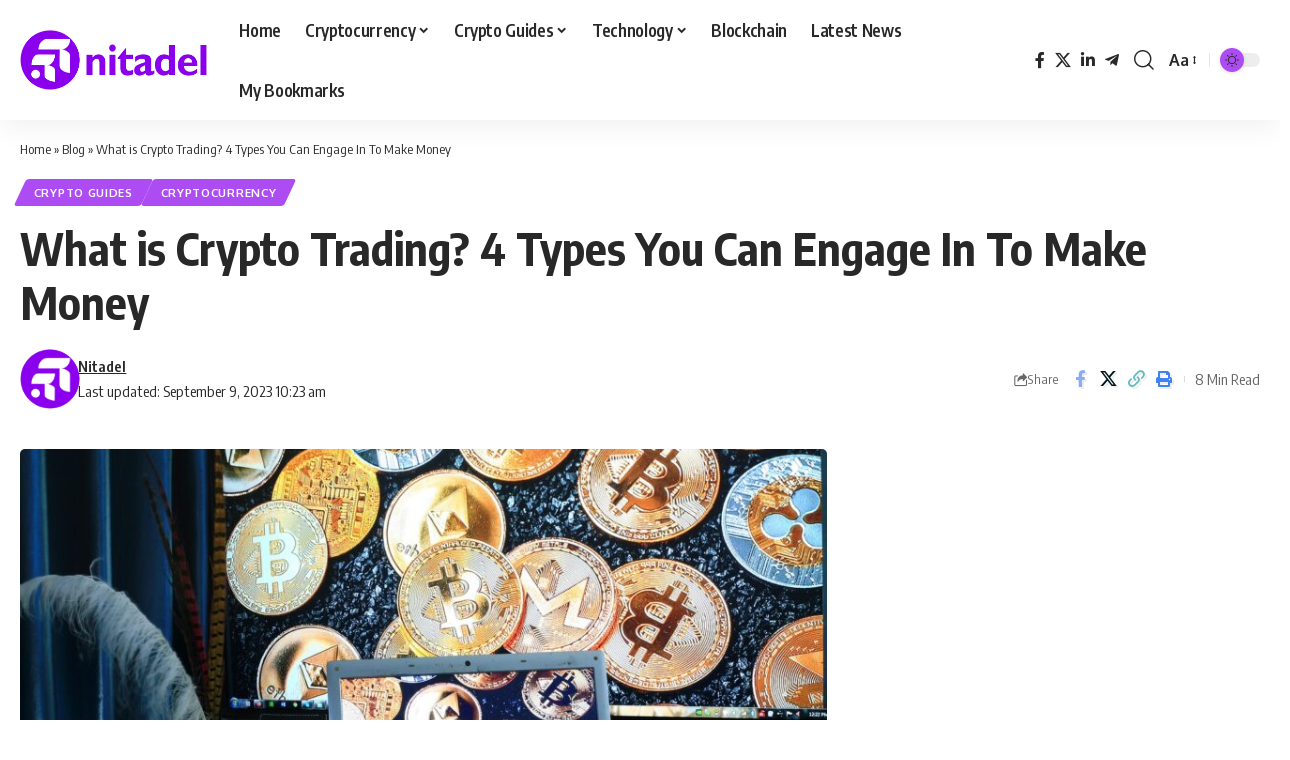

--- FILE ---
content_type: text/html; charset=UTF-8
request_url: https://nitadel.com/what-is-crypto-trading-4-types-you-can-engage-in-to-make-money/
body_size: 25798
content:
<!DOCTYPE html>
<html lang="en-US">
<head>
    <meta charset="UTF-8" />
    <meta http-equiv="X-UA-Compatible" content="IE=edge" />
	<meta name="viewport" content="width=device-width, initial-scale=1.0" />
    <link rel="profile" href="https://gmpg.org/xfn/11" />
	<meta name='robots' content='index, follow, max-image-preview:large, max-snippet:-1, max-video-preview:-1' />

	<!-- This site is optimized with the Yoast SEO Premium plugin v25.3 (Yoast SEO v26.8) - https://yoast.com/product/yoast-seo-premium-wordpress/ -->
	<title>What is Crypto Trading? 4 Types You Can Engage In To Make Money - Nitadel</title>
	<meta name="description" content="crypto trading entails the buying of a particular crypto asset at a certain low price and selling at a higher price later for profit-making." />
	<link rel="preconnect" href="https://fonts.gstatic.com" crossorigin><link rel="preload" as="style" onload="this.onload=null;this.rel='stylesheet'" id="rb-preload-gfonts" href="https://fonts.googleapis.com/css?family=Oxygen%3A400%2C700%7CEncode+Sans+Condensed%3A400%2C500%2C600%2C700%2C800&amp;display=swap" crossorigin><noscript><link rel="stylesheet" href="https://fonts.googleapis.com/css?family=Oxygen%3A400%2C700%7CEncode+Sans+Condensed%3A400%2C500%2C600%2C700%2C800&amp;display=swap"></noscript><link rel="canonical" href="https://nitadel.com/what-is-crypto-trading-4-types-you-can-engage-in-to-make-money/" />
	<meta property="og:locale" content="en_US" />
	<meta property="og:type" content="article" />
	<meta property="og:title" content="What is Crypto Trading? 4 Types You Can Engage In To Make Money" />
	<meta property="og:description" content="crypto trading entails the buying of a particular crypto asset at a certain low price and selling at a higher price later for profit-making." />
	<meta property="og:url" content="https://nitadel.com/what-is-crypto-trading-4-types-you-can-engage-in-to-make-money/" />
	<meta property="og:site_name" content="Nitadel" />
	<meta property="article:publisher" content="https://facebook.com/nitadel" />
	<meta property="article:published_time" content="2023-09-09T10:23:44+00:00" />
	<meta property="og:image" content="https://nitadel.com/wp-content/uploads/2023/09/crypto-trading-1.jpg" />
	<meta property="og:image:width" content="1280" />
	<meta property="og:image:height" content="853" />
	<meta property="og:image:type" content="image/jpeg" />
	<meta name="author" content="Nitadel" />
	<meta name="twitter:card" content="summary_large_image" />
	<meta name="twitter:creator" content="@nitadel1" />
	<meta name="twitter:site" content="@nitadel1" />
	<meta name="twitter:label1" content="Written by" />
	<meta name="twitter:data1" content="Nitadel" />
	<meta name="twitter:label2" content="Est. reading time" />
	<meta name="twitter:data2" content="5 minutes" />
	<script type="application/ld+json" class="yoast-schema-graph">{"@context":"https://schema.org","@graph":[{"@type":"Article","@id":"https://nitadel.com/what-is-crypto-trading-4-types-you-can-engage-in-to-make-money/#article","isPartOf":{"@id":"https://nitadel.com/what-is-crypto-trading-4-types-you-can-engage-in-to-make-money/"},"author":{"name":"Nitadel","@id":"https://nitadel.com/#/schema/person/3af287a7425f8d17f2f10a513545d9f7"},"headline":"What is Crypto Trading? 4 Types You Can Engage In To Make Money","datePublished":"2023-09-09T10:23:44+00:00","mainEntityOfPage":{"@id":"https://nitadel.com/what-is-crypto-trading-4-types-you-can-engage-in-to-make-money/"},"wordCount":1054,"publisher":{"@id":"https://nitadel.com/#organization"},"image":{"@id":"https://nitadel.com/what-is-crypto-trading-4-types-you-can-engage-in-to-make-money/#primaryimage"},"thumbnailUrl":"https://nitadel.com/wp-content/uploads/2023/09/crypto-trading-1.jpg","keywords":["crypto trading"],"articleSection":["Crypto Guides","Cryptocurrency"],"inLanguage":"en-US"},{"@type":"WebPage","@id":"https://nitadel.com/what-is-crypto-trading-4-types-you-can-engage-in-to-make-money/","url":"https://nitadel.com/what-is-crypto-trading-4-types-you-can-engage-in-to-make-money/","name":"What is Crypto Trading? 4 Types You Can Engage In To Make Money - Nitadel","isPartOf":{"@id":"https://nitadel.com/#website"},"primaryImageOfPage":{"@id":"https://nitadel.com/what-is-crypto-trading-4-types-you-can-engage-in-to-make-money/#primaryimage"},"image":{"@id":"https://nitadel.com/what-is-crypto-trading-4-types-you-can-engage-in-to-make-money/#primaryimage"},"thumbnailUrl":"https://nitadel.com/wp-content/uploads/2023/09/crypto-trading-1.jpg","datePublished":"2023-09-09T10:23:44+00:00","description":"crypto trading entails the buying of a particular crypto asset at a certain low price and selling at a higher price later for profit-making.","breadcrumb":{"@id":"https://nitadel.com/what-is-crypto-trading-4-types-you-can-engage-in-to-make-money/#breadcrumb"},"inLanguage":"en-US","potentialAction":[{"@type":"ReadAction","target":["https://nitadel.com/what-is-crypto-trading-4-types-you-can-engage-in-to-make-money/"]}]},{"@type":"ImageObject","inLanguage":"en-US","@id":"https://nitadel.com/what-is-crypto-trading-4-types-you-can-engage-in-to-make-money/#primaryimage","url":"https://nitadel.com/wp-content/uploads/2023/09/crypto-trading-1.jpg","contentUrl":"https://nitadel.com/wp-content/uploads/2023/09/crypto-trading-1.jpg","width":1280,"height":853,"caption":"Crypto trading and its types"},{"@type":"BreadcrumbList","@id":"https://nitadel.com/what-is-crypto-trading-4-types-you-can-engage-in-to-make-money/#breadcrumb","itemListElement":[{"@type":"ListItem","position":1,"name":"Home","item":"https://nitadel.com/"},{"@type":"ListItem","position":2,"name":"Blog","item":"https://nitadel.com/blog/"},{"@type":"ListItem","position":3,"name":"What is Crypto Trading? 4 Types You Can Engage In To Make Money"}]},{"@type":"WebSite","@id":"https://nitadel.com/#website","url":"https://nitadel.com/","name":"Nitadel","description":"Latest Crypto News and Blockchain Education Platform","publisher":{"@id":"https://nitadel.com/#organization"},"potentialAction":[{"@type":"SearchAction","target":{"@type":"EntryPoint","urlTemplate":"https://nitadel.com/?s={search_term_string}"},"query-input":{"@type":"PropertyValueSpecification","valueRequired":true,"valueName":"search_term_string"}}],"inLanguage":"en-US"},{"@type":"Organization","@id":"https://nitadel.com/#organization","name":"Nitadel","url":"https://nitadel.com/","logo":{"@type":"ImageObject","inLanguage":"en-US","@id":"https://nitadel.com/#/schema/logo/image/","url":"https://nitadel.com/wp-content/uploads/2025/06/cropped-nitadel-logo-coloured-1-e1750406809355.png","contentUrl":"https://nitadel.com/wp-content/uploads/2025/06/cropped-nitadel-logo-coloured-1-e1750406809355.png","width":512,"height":512,"caption":"Nitadel"},"image":{"@id":"https://nitadel.com/#/schema/logo/image/"},"sameAs":["https://facebook.com/nitadel","https://x.com/nitadel1","https://linkedin.com/nitadel","https://t.me/nitadelofficial"]},{"@type":"Person","@id":"https://nitadel.com/#/schema/person/3af287a7425f8d17f2f10a513545d9f7","name":"Nitadel","image":{"@type":"ImageObject","inLanguage":"en-US","@id":"https://nitadel.com/#/schema/person/image/","url":"https://secure.gravatar.com/avatar/343ba260c7dbba4ebf360ab3a236e495b25adfce8af2c7ac58e4a0c623e15c6f?s=96&d=mm&r=g","contentUrl":"https://secure.gravatar.com/avatar/343ba260c7dbba4ebf360ab3a236e495b25adfce8af2c7ac58e4a0c623e15c6f?s=96&d=mm&r=g","caption":"Nitadel"},"description":"Nitadel is global crypto media company and premier content writing agency.","sameAs":["https://nitadel.com"],"url":"https://nitadel.com/author/nitadel/"}]}</script>
	<!-- / Yoast SEO Premium plugin. -->


<link rel='dns-prefetch' href='//js-eu1.hs-scripts.com' />
<link rel="alternate" type="application/rss+xml" title="Nitadel &raquo; Feed" href="https://nitadel.com/feed/" />
<script type="application/ld+json">{
    "@context": "https://schema.org",
    "@type": "Organization",
    "legalName": "Nitadel",
    "url": "https://nitadel.com/",
    "logo": "https://nitadel.com/wp-content/uploads/2025/06/nitadel-logo-coloured.png",
    "sameAs": [
        "https://www.facebook.com/profile.php?id=100094132454123&mibextid=ZbWKwL",
        "https://twitter.com/Nitadel1",
        "https://www.linkedin.com/company/nitadel/",
        "https://t.me/nitadelofficial"
    ]
}</script>
<style id='wp-img-auto-sizes-contain-inline-css'>
img:is([sizes=auto i],[sizes^="auto," i]){contain-intrinsic-size:3000px 1500px}
/*# sourceURL=wp-img-auto-sizes-contain-inline-css */
</style>

<link rel='stylesheet' id='wp-block-library-css' href='https://nitadel.com/wp-includes/css/dist/block-library/style.min.css?ver=7a1885d4318bedd21f33dc32255f2707' media='all' />
<style id='classic-theme-styles-inline-css'>
/*! This file is auto-generated */
.wp-block-button__link{color:#fff;background-color:#32373c;border-radius:9999px;box-shadow:none;text-decoration:none;padding:calc(.667em + 2px) calc(1.333em + 2px);font-size:1.125em}.wp-block-file__button{background:#32373c;color:#fff;text-decoration:none}
/*# sourceURL=/wp-includes/css/classic-themes.min.css */
</style>
<style id='global-styles-inline-css'>
:root{--wp--preset--aspect-ratio--square: 1;--wp--preset--aspect-ratio--4-3: 4/3;--wp--preset--aspect-ratio--3-4: 3/4;--wp--preset--aspect-ratio--3-2: 3/2;--wp--preset--aspect-ratio--2-3: 2/3;--wp--preset--aspect-ratio--16-9: 16/9;--wp--preset--aspect-ratio--9-16: 9/16;--wp--preset--color--black: #000000;--wp--preset--color--cyan-bluish-gray: #abb8c3;--wp--preset--color--white: #ffffff;--wp--preset--color--pale-pink: #f78da7;--wp--preset--color--vivid-red: #cf2e2e;--wp--preset--color--luminous-vivid-orange: #ff6900;--wp--preset--color--luminous-vivid-amber: #fcb900;--wp--preset--color--light-green-cyan: #7bdcb5;--wp--preset--color--vivid-green-cyan: #00d084;--wp--preset--color--pale-cyan-blue: #8ed1fc;--wp--preset--color--vivid-cyan-blue: #0693e3;--wp--preset--color--vivid-purple: #9b51e0;--wp--preset--gradient--vivid-cyan-blue-to-vivid-purple: linear-gradient(135deg,rgb(6,147,227) 0%,rgb(155,81,224) 100%);--wp--preset--gradient--light-green-cyan-to-vivid-green-cyan: linear-gradient(135deg,rgb(122,220,180) 0%,rgb(0,208,130) 100%);--wp--preset--gradient--luminous-vivid-amber-to-luminous-vivid-orange: linear-gradient(135deg,rgb(252,185,0) 0%,rgb(255,105,0) 100%);--wp--preset--gradient--luminous-vivid-orange-to-vivid-red: linear-gradient(135deg,rgb(255,105,0) 0%,rgb(207,46,46) 100%);--wp--preset--gradient--very-light-gray-to-cyan-bluish-gray: linear-gradient(135deg,rgb(238,238,238) 0%,rgb(169,184,195) 100%);--wp--preset--gradient--cool-to-warm-spectrum: linear-gradient(135deg,rgb(74,234,220) 0%,rgb(151,120,209) 20%,rgb(207,42,186) 40%,rgb(238,44,130) 60%,rgb(251,105,98) 80%,rgb(254,248,76) 100%);--wp--preset--gradient--blush-light-purple: linear-gradient(135deg,rgb(255,206,236) 0%,rgb(152,150,240) 100%);--wp--preset--gradient--blush-bordeaux: linear-gradient(135deg,rgb(254,205,165) 0%,rgb(254,45,45) 50%,rgb(107,0,62) 100%);--wp--preset--gradient--luminous-dusk: linear-gradient(135deg,rgb(255,203,112) 0%,rgb(199,81,192) 50%,rgb(65,88,208) 100%);--wp--preset--gradient--pale-ocean: linear-gradient(135deg,rgb(255,245,203) 0%,rgb(182,227,212) 50%,rgb(51,167,181) 100%);--wp--preset--gradient--electric-grass: linear-gradient(135deg,rgb(202,248,128) 0%,rgb(113,206,126) 100%);--wp--preset--gradient--midnight: linear-gradient(135deg,rgb(2,3,129) 0%,rgb(40,116,252) 100%);--wp--preset--font-size--small: 13px;--wp--preset--font-size--medium: 20px;--wp--preset--font-size--large: 36px;--wp--preset--font-size--x-large: 42px;--wp--preset--spacing--20: 0.44rem;--wp--preset--spacing--30: 0.67rem;--wp--preset--spacing--40: 1rem;--wp--preset--spacing--50: 1.5rem;--wp--preset--spacing--60: 2.25rem;--wp--preset--spacing--70: 3.38rem;--wp--preset--spacing--80: 5.06rem;--wp--preset--shadow--natural: 6px 6px 9px rgba(0, 0, 0, 0.2);--wp--preset--shadow--deep: 12px 12px 50px rgba(0, 0, 0, 0.4);--wp--preset--shadow--sharp: 6px 6px 0px rgba(0, 0, 0, 0.2);--wp--preset--shadow--outlined: 6px 6px 0px -3px rgb(255, 255, 255), 6px 6px rgb(0, 0, 0);--wp--preset--shadow--crisp: 6px 6px 0px rgb(0, 0, 0);}:where(.is-layout-flex){gap: 0.5em;}:where(.is-layout-grid){gap: 0.5em;}body .is-layout-flex{display: flex;}.is-layout-flex{flex-wrap: wrap;align-items: center;}.is-layout-flex > :is(*, div){margin: 0;}body .is-layout-grid{display: grid;}.is-layout-grid > :is(*, div){margin: 0;}:where(.wp-block-columns.is-layout-flex){gap: 2em;}:where(.wp-block-columns.is-layout-grid){gap: 2em;}:where(.wp-block-post-template.is-layout-flex){gap: 1.25em;}:where(.wp-block-post-template.is-layout-grid){gap: 1.25em;}.has-black-color{color: var(--wp--preset--color--black) !important;}.has-cyan-bluish-gray-color{color: var(--wp--preset--color--cyan-bluish-gray) !important;}.has-white-color{color: var(--wp--preset--color--white) !important;}.has-pale-pink-color{color: var(--wp--preset--color--pale-pink) !important;}.has-vivid-red-color{color: var(--wp--preset--color--vivid-red) !important;}.has-luminous-vivid-orange-color{color: var(--wp--preset--color--luminous-vivid-orange) !important;}.has-luminous-vivid-amber-color{color: var(--wp--preset--color--luminous-vivid-amber) !important;}.has-light-green-cyan-color{color: var(--wp--preset--color--light-green-cyan) !important;}.has-vivid-green-cyan-color{color: var(--wp--preset--color--vivid-green-cyan) !important;}.has-pale-cyan-blue-color{color: var(--wp--preset--color--pale-cyan-blue) !important;}.has-vivid-cyan-blue-color{color: var(--wp--preset--color--vivid-cyan-blue) !important;}.has-vivid-purple-color{color: var(--wp--preset--color--vivid-purple) !important;}.has-black-background-color{background-color: var(--wp--preset--color--black) !important;}.has-cyan-bluish-gray-background-color{background-color: var(--wp--preset--color--cyan-bluish-gray) !important;}.has-white-background-color{background-color: var(--wp--preset--color--white) !important;}.has-pale-pink-background-color{background-color: var(--wp--preset--color--pale-pink) !important;}.has-vivid-red-background-color{background-color: var(--wp--preset--color--vivid-red) !important;}.has-luminous-vivid-orange-background-color{background-color: var(--wp--preset--color--luminous-vivid-orange) !important;}.has-luminous-vivid-amber-background-color{background-color: var(--wp--preset--color--luminous-vivid-amber) !important;}.has-light-green-cyan-background-color{background-color: var(--wp--preset--color--light-green-cyan) !important;}.has-vivid-green-cyan-background-color{background-color: var(--wp--preset--color--vivid-green-cyan) !important;}.has-pale-cyan-blue-background-color{background-color: var(--wp--preset--color--pale-cyan-blue) !important;}.has-vivid-cyan-blue-background-color{background-color: var(--wp--preset--color--vivid-cyan-blue) !important;}.has-vivid-purple-background-color{background-color: var(--wp--preset--color--vivid-purple) !important;}.has-black-border-color{border-color: var(--wp--preset--color--black) !important;}.has-cyan-bluish-gray-border-color{border-color: var(--wp--preset--color--cyan-bluish-gray) !important;}.has-white-border-color{border-color: var(--wp--preset--color--white) !important;}.has-pale-pink-border-color{border-color: var(--wp--preset--color--pale-pink) !important;}.has-vivid-red-border-color{border-color: var(--wp--preset--color--vivid-red) !important;}.has-luminous-vivid-orange-border-color{border-color: var(--wp--preset--color--luminous-vivid-orange) !important;}.has-luminous-vivid-amber-border-color{border-color: var(--wp--preset--color--luminous-vivid-amber) !important;}.has-light-green-cyan-border-color{border-color: var(--wp--preset--color--light-green-cyan) !important;}.has-vivid-green-cyan-border-color{border-color: var(--wp--preset--color--vivid-green-cyan) !important;}.has-pale-cyan-blue-border-color{border-color: var(--wp--preset--color--pale-cyan-blue) !important;}.has-vivid-cyan-blue-border-color{border-color: var(--wp--preset--color--vivid-cyan-blue) !important;}.has-vivid-purple-border-color{border-color: var(--wp--preset--color--vivid-purple) !important;}.has-vivid-cyan-blue-to-vivid-purple-gradient-background{background: var(--wp--preset--gradient--vivid-cyan-blue-to-vivid-purple) !important;}.has-light-green-cyan-to-vivid-green-cyan-gradient-background{background: var(--wp--preset--gradient--light-green-cyan-to-vivid-green-cyan) !important;}.has-luminous-vivid-amber-to-luminous-vivid-orange-gradient-background{background: var(--wp--preset--gradient--luminous-vivid-amber-to-luminous-vivid-orange) !important;}.has-luminous-vivid-orange-to-vivid-red-gradient-background{background: var(--wp--preset--gradient--luminous-vivid-orange-to-vivid-red) !important;}.has-very-light-gray-to-cyan-bluish-gray-gradient-background{background: var(--wp--preset--gradient--very-light-gray-to-cyan-bluish-gray) !important;}.has-cool-to-warm-spectrum-gradient-background{background: var(--wp--preset--gradient--cool-to-warm-spectrum) !important;}.has-blush-light-purple-gradient-background{background: var(--wp--preset--gradient--blush-light-purple) !important;}.has-blush-bordeaux-gradient-background{background: var(--wp--preset--gradient--blush-bordeaux) !important;}.has-luminous-dusk-gradient-background{background: var(--wp--preset--gradient--luminous-dusk) !important;}.has-pale-ocean-gradient-background{background: var(--wp--preset--gradient--pale-ocean) !important;}.has-electric-grass-gradient-background{background: var(--wp--preset--gradient--electric-grass) !important;}.has-midnight-gradient-background{background: var(--wp--preset--gradient--midnight) !important;}.has-small-font-size{font-size: var(--wp--preset--font-size--small) !important;}.has-medium-font-size{font-size: var(--wp--preset--font-size--medium) !important;}.has-large-font-size{font-size: var(--wp--preset--font-size--large) !important;}.has-x-large-font-size{font-size: var(--wp--preset--font-size--x-large) !important;}
:where(.wp-block-post-template.is-layout-flex){gap: 1.25em;}:where(.wp-block-post-template.is-layout-grid){gap: 1.25em;}
:where(.wp-block-term-template.is-layout-flex){gap: 1.25em;}:where(.wp-block-term-template.is-layout-grid){gap: 1.25em;}
:where(.wp-block-columns.is-layout-flex){gap: 2em;}:where(.wp-block-columns.is-layout-grid){gap: 2em;}
:root :where(.wp-block-pullquote){font-size: 1.5em;line-height: 1.6;}
/*# sourceURL=global-styles-inline-css */
</style>
<link rel='stylesheet' id='contact-form-7-css' href='https://nitadel.com/wp-content/plugins/contact-form-7/includes/css/styles.css?ver=6.1.4' media='all' />
<link rel='stylesheet' id='foxiz-elements-css' href='https://nitadel.com/wp-content/plugins/foxiz-core/lib/foxiz-elements/public/style.css?ver=2.0' media='all' />
<link rel='stylesheet' id='cmplz-general-css' href='https://nitadel.com/wp-content/plugins/complianz-gdpr/assets/css/cookieblocker.min.css?ver=1741724570' media='all' />
<link rel='stylesheet' id='elementor-frontend-css' href='https://nitadel.com/wp-content/plugins/elementor/assets/css/frontend.min.css?ver=3.34.2' media='all' />
<link rel='stylesheet' id='elementor-post-8-css' href='https://nitadel.com/wp-content/uploads/elementor/css/post-8.css?ver=1768977571' media='all' />
<link rel='stylesheet' id='elementor-post-2238-css' href='https://nitadel.com/wp-content/uploads/elementor/css/post-2238.css?ver=1768977571' media='all' />

<link rel='stylesheet' id='foxiz-main-css' href='https://nitadel.com/wp-content/themes/foxiz/assets/css/main.css?ver=2.6.3' media='all' />
<style id='foxiz-main-inline-css'>
[data-theme="dark"].is-hd-4 {--nav-bg: #191c20;--nav-bg-from: #191c20;--nav-bg-to: #191c20;}[data-theme="dark"].is-hd-5, [data-theme="dark"].is-hd-5:not(.sticky-on) {--nav-bg: #191c20;--nav-bg-from: #191c20;--nav-bg-to: #191c20;}.p-category {--cat-highlight : #ad4cf2;--cat-highlight-90 : #ad4cf2e6;--cat-fcolor : #ffffff;}:root {--topad-spacing :15px;--hyperlink-line-color :var(--g-color);--s-content-width : 760px;--max-width-wo-sb : 840px;--s10-feat-ratio :45%;--s11-feat-ratio :45%;--title-hcolor :#ad4cf2;--title-e-hcolor :#ad4cf2;--login-popup-w : 350px;--more-color-h : #ad4cf2;--dm-light-bg : #ad4cf2;--dm-dark-bg : #ad4cf2;}.search-header:before { background-repeat : no-repeat;background-size : cover;background-attachment : scroll;background-position : center center;}[data-theme="dark"] .search-header:before { background-repeat : no-repeat;background-size : cover;background-attachment : scroll;background-position : center center;}.footer-has-bg { background-color : #000000;}#amp-mobile-version-switcher { display: none; }
/*# sourceURL=foxiz-main-inline-css */
</style>
<link rel='stylesheet' id='foxiz-print-css' href='https://nitadel.com/wp-content/themes/foxiz/assets/css/print.css?ver=2.6.3' media='all' />
<link rel='stylesheet' id='foxiz-style-css' href='https://nitadel.com/wp-content/themes/foxiz/style.css?ver=2.6.3' media='all' />
<link rel='stylesheet' id='elementor-gf-local-roboto-css' href='https://nitadel.com/wp-content/uploads/elementor/google-fonts/css/roboto.css?ver=1750359967' media='all' />
<link rel='stylesheet' id='elementor-gf-local-robotoslab-css' href='https://nitadel.com/wp-content/uploads/elementor/google-fonts/css/robotoslab.css?ver=1750359971' media='all' />
<link rel='stylesheet' id='elementor-gf-local-merriweather-css' href='https://nitadel.com/wp-content/uploads/elementor/google-fonts/css/merriweather.css?ver=1750360010' media='all' />
<script src="https://nitadel.com/wp-includes/js/jquery/jquery.min.js?ver=3.7.1" id="jquery-core-js"></script>
<script src="https://nitadel.com/wp-includes/js/jquery/jquery-migrate.min.js?ver=3.4.1" id="jquery-migrate-js"></script>
<script src="https://nitadel.com/wp-content/plugins/google-analytics-for-wordpress/assets/js/frontend-gtag.min.js?ver=9.11.1" id="monsterinsights-frontend-script-js" async data-wp-strategy="async"></script>
<script data-cfasync="false" data-wpfc-render="false" id='monsterinsights-frontend-script-js-extra'>var monsterinsights_frontend = {"js_events_tracking":"true","download_extensions":"doc,pdf,ppt,zip,xls,docx,pptx,xlsx","inbound_paths":"[{\"path\":\"\\\/go\\\/\",\"label\":\"affiliate\"},{\"path\":\"\\\/recommend\\\/\",\"label\":\"affiliate\"}]","home_url":"https:\/\/nitadel.com","hash_tracking":"false","v4_id":"G-MMWRRC1TBP"};</script>
<link rel="preload" href="https://nitadel.com/wp-content/themes/foxiz/assets/fonts/icons.woff2?ver=2.5.0" as="font" type="font/woff2" crossorigin="anonymous"> 			<!-- DO NOT COPY THIS SNIPPET! Start of Page Analytics Tracking for HubSpot WordPress plugin v11.3.37-->
			<script class="hsq-set-content-id" data-content-id="blog-post">
				var _hsq = _hsq || [];
				_hsq.push(["setContentType", "blog-post"]);
			</script>
			<!-- DO NOT COPY THIS SNIPPET! End of Page Analytics Tracking for HubSpot WordPress plugin -->
			  <script src="https://cdn.onesignal.com/sdks/web/v16/OneSignalSDK.page.js" defer></script>
  <script>
          window.OneSignalDeferred = window.OneSignalDeferred || [];
          OneSignalDeferred.push(async function(OneSignal) {
            await OneSignal.init({
              appId: "7c3fc31f-34aa-48e3-9f28-aa75864dcb34",
              serviceWorkerOverrideForTypical: true,
              path: "https://nitadel.com/wp-content/plugins/onesignal-free-web-push-notifications/sdk_files/",
              serviceWorkerParam: { scope: "/wp-content/plugins/onesignal-free-web-push-notifications/sdk_files/push/onesignal/" },
              serviceWorkerPath: "OneSignalSDKWorker.js",
            });
          });

          // Unregister the legacy OneSignal service worker to prevent scope conflicts
          if (navigator.serviceWorker) {
            navigator.serviceWorker.getRegistrations().then((registrations) => {
              // Iterate through all registered service workers
              registrations.forEach((registration) => {
                // Check the script URL to identify the specific service worker
                if (registration.active && registration.active.scriptURL.includes('OneSignalSDKWorker.js.php')) {
                  // Unregister the service worker
                  registration.unregister().then((success) => {
                    if (success) {
                      console.log('OneSignalSW: Successfully unregistered:', registration.active.scriptURL);
                    } else {
                      console.log('OneSignalSW: Failed to unregister:', registration.active.scriptURL);
                    }
                  });
                }
              });
            }).catch((error) => {
              console.error('Error fetching service worker registrations:', error);
            });
        }
        </script>
<meta name="generator" content="Elementor 3.34.2; features: e_font_icon_svg, additional_custom_breakpoints; settings: css_print_method-external, google_font-enabled, font_display-swap">
<script type="application/ld+json">{
    "@context": "https://schema.org",
    "@type": "WebSite",
    "@id": "https://nitadel.com/#website",
    "url": "https://nitadel.com/",
    "name": "Nitadel",
    "potentialAction": {
        "@type": "SearchAction",
        "target": "https://nitadel.com/?s={search_term_string}",
        "query-input": "required name=search_term_string"
    }
}</script>
			<style>
				.e-con.e-parent:nth-of-type(n+4):not(.e-lazyloaded):not(.e-no-lazyload),
				.e-con.e-parent:nth-of-type(n+4):not(.e-lazyloaded):not(.e-no-lazyload) * {
					background-image: none !important;
				}
				@media screen and (max-height: 1024px) {
					.e-con.e-parent:nth-of-type(n+3):not(.e-lazyloaded):not(.e-no-lazyload),
					.e-con.e-parent:nth-of-type(n+3):not(.e-lazyloaded):not(.e-no-lazyload) * {
						background-image: none !important;
					}
				}
				@media screen and (max-height: 640px) {
					.e-con.e-parent:nth-of-type(n+2):not(.e-lazyloaded):not(.e-no-lazyload),
					.e-con.e-parent:nth-of-type(n+2):not(.e-lazyloaded):not(.e-no-lazyload) * {
						background-image: none !important;
					}
				}
			</style>
			<script type="application/ld+json">{
    "@context": "https://schema.org",
    "@type": "Article",
    "headline": "What is Crypto Trading? 4 Types You Can Engage In To Make Money",
    "description": "Crypto trading has gained enormous popularity over the years as crypto assets have proven to be a profitable investment instrument. While buying and selling different digital assets can be worthwhile, one should be fully aware of the associated risks before joining the bandwagon.&nbsp; As the industry continues to expand, several crypto trading",
    "mainEntityOfPage": {
        "@type": "WebPage",
        "@id": "https://nitadel.com/what-is-crypto-trading-4-types-you-can-engage-in-to-make-money/"
    },
    "author": {
        "@type": "Person",
        "name": "Nitadel",
        "url": "https://nitadel.com"
    },
    "publisher": {
        "@type": "Organization",
        "name": "Nitadel",
        "url": "https://nitadel.com/",
        "logo": {
            "@type": "ImageObject",
            "url": "https://nitadel.com/wp-content/uploads/2025/06/nitadel-logo-coloured.png"
        }
    },
    "dateModified": "2023-09-09T10:23:44+01:00",
    "datePublished": "2023-09-09T10:23:44+01:00",
    "image": {
        "@type": "ImageObject",
        "url": "https://nitadel.com/wp-content/uploads/2023/09/crypto-trading-1.jpg",
        "width": "1280",
        "height": "853"
    },
    "commentCount": 2,
    "articleSection": [
        "Crypto Guides",
        "Cryptocurrency"
    ]
}</script>
<link rel="icon" href="https://nitadel.com/wp-content/uploads/2025/06/cropped-nitadel-logo-coloured-1-e1750406809355-32x32.png" sizes="32x32" />
<link rel="icon" href="https://nitadel.com/wp-content/uploads/2025/06/cropped-nitadel-logo-coloured-1-e1750406809355-192x192.png" sizes="192x192" />
<link rel="apple-touch-icon" href="https://nitadel.com/wp-content/uploads/2025/06/cropped-nitadel-logo-coloured-1-e1750406809355-180x180.png" />
<meta name="msapplication-TileImage" content="https://nitadel.com/wp-content/uploads/2025/06/cropped-nitadel-logo-coloured-1-e1750406809355-270x270.png" />
</head>
<body data-rsssl=1 class="wp-singular post-template-default single single-post postid-2110 single-format-standard wp-embed-responsive wp-theme-foxiz personalized-all elementor-default elementor-kit-8 menu-ani-1 hover-ani-1 btn-ani-1 btn-transform-1 is-rm-1 lmeta-dot loader-1 dark-sw-1 mtax-1 is-hd-1 is-standard-1 is-backtop none-m-backtop  is-mstick" data-theme="default">
		<script>
			(function () {
				const yesStorage = () => {
					let storage;
					try {
						storage = window['localStorage'];
						storage.setItem('__rbStorageSet', 'x');
						storage.removeItem('__rbStorageSet');
						return true;
					} catch {
						return false;
					}
				};
				let currentMode = null;
				const darkModeID = 'RubyDarkMode';
								currentMode = yesStorage() ? localStorage.getItem(darkModeID) || null : 'default';
				if (!currentMode) {
										currentMode = 'default';
					yesStorage() && localStorage.setItem(darkModeID, 'default');
									}
				document.body.setAttribute('data-theme', currentMode === 'dark' ? 'dark' : 'default');
							})();
		</script>
		<div class="site-outer">
			<div id="site-header" class="header-wrap rb-section header-set-1 header-1 header-wrapper style-shadow has-quick-menu">
					<div class="reading-indicator"><span id="reading-progress"></span></div>
					<div id="navbar-outer" class="navbar-outer">
				<div id="sticky-holder" class="sticky-holder">
					<div class="navbar-wrap">
						<div class="rb-container edge-padding">
							<div class="navbar-inner">
								<div class="navbar-left">
											<div class="logo-wrap is-image-logo site-branding">
			<a href="https://nitadel.com/" class="logo" title="Nitadel">
				<img fetchpriority="high" class="logo-default" data-mode="default" height="468" width="1461" src="https://nitadel.com/wp-content/uploads/2025/06/nitadel-logo-coloured.png" alt="Nitadel" decoding="async" loading="eager"><img class="logo-dark" data-mode="dark" height="468" width="1461" src="https://nitadel.com/wp-content/uploads/2025/06/nitadel-logo-white.png" alt="Nitadel" decoding="async" loading="eager"><img class="logo-transparent" height="468" width="1461" src="https://nitadel.com/wp-content/uploads/2025/06/nitadel-logo-white.png" alt="Nitadel" decoding="async" loading="eager">			</a>
		</div>
				<nav id="site-navigation" class="main-menu-wrap" aria-label="main menu"><ul id="menu-main-1" class="main-menu rb-menu large-menu" itemscope itemtype="https://www.schema.org/SiteNavigationElement"><li class="menu-item menu-item-type-post_type menu-item-object-page menu-item-home menu-item-2614"><a href="https://nitadel.com/"><span>Home</span></a></li>
<li class="menu-item menu-item-type-custom menu-item-object-custom menu-item-has-children menu-item-4467"><a href="https://nitadel.com/category/cryptocurrency/"><span>Cryptocurrency</span></a>
<ul class="sub-menu">
	<li id="menu-item-4468" class="menu-item menu-item-type-custom menu-item-object-custom menu-item-4468"><a href="https://nitadel.com/tag/bitcoin/"><span>Bitcoin</span></a></li>
	<li id="menu-item-4469" class="menu-item menu-item-type-custom menu-item-object-custom menu-item-4469"><a href="https://nitadel.com/tag/ethereum/"><span>Ethereum</span></a></li>
	<li id="menu-item-4470" class="menu-item menu-item-type-custom menu-item-object-custom menu-item-4470"><a href="https://nitadel.com/tag/xrp/"><span>XRP</span></a></li>
	<li id="menu-item-4473" class="menu-item menu-item-type-custom menu-item-object-custom menu-item-4473"><a href="https://nitadel.com/tag/shiba-inu/"><span>Shiba Inu</span></a></li>
	<li id="menu-item-4471" class="menu-item menu-item-type-custom menu-item-object-custom menu-item-4471"><a href="https://nitadel.com/tag/cardano/"><span>Cardano</span></a></li>
	<li id="menu-item-4472" class="menu-item menu-item-type-custom menu-item-object-custom menu-item-4472"><a href="https://nitadel.com/tag/altcoins/"><span>Altcoins</span></a></li>
</ul>
</li>
<li class="menu-item menu-item-type-custom menu-item-object-custom menu-item-2612 menu-item-has-children menu-has-child-mega menu-has-child-mega-template is-child-wide"><a href="https://nitadel.com/category/crypto-guides/"><span>Crypto Guides</span></a><div class="mega-dropdown is-mega-template"><div class="mega-template-inner">						<div data-elementor-type="wp-post" data-elementor-id="1775" class="elementor elementor-1775">
						<section class="elementor-section elementor-top-section elementor-element elementor-element-b39273f elementor-section-boxed elementor-section-height-default elementor-section-height-default" data-id="b39273f" data-element_type="section">
						<div class="elementor-container elementor-column-gap-no">
					<div class="elementor-column elementor-col-100 elementor-top-column elementor-element elementor-element-3b285f1" data-id="3b285f1" data-element_type="column">
			<div class="elementor-widget-wrap elementor-element-populated">
						<section class="elementor-section elementor-inner-section elementor-element elementor-element-fc5614e elementor-section-full_width elementor-section-height-default elementor-section-height-default" data-id="fc5614e" data-element_type="section" data-settings="{&quot;background_background&quot;:&quot;classic&quot;}">
						<div class="elementor-container elementor-column-gap-custom">
					<div class="elementor-column elementor-col-50 elementor-inner-column elementor-element elementor-element-66db614" data-id="66db614" data-element_type="column">
			<div class="elementor-widget-wrap elementor-element-populated">
						<div class="elementor-element elementor-element-c09e2c1 elementor-widget elementor-widget-foxiz-overlay-1" data-id="c09e2c1" data-element_type="widget" data-widget_type="foxiz-overlay-1.default">
				<div class="elementor-widget-container">
					<div id="uid_c09e2c1" class="block-wrap block-overlay overlay-1 p-gradient ecat-bg-4 meta-s-default"><div class="block-inner">		<div class="p-wrap p-highlight p-overlay-1" data-pid="5658">
			<div class="overlay-holder">
					<div class="p-featured">
					<a class="p-flink" href="https://nitadel.com/binance-lists-ripple-usd-rlusd-boosting-stablecoin-adoption/" title="Binance Lists Ripple USD (RLUSD), Boosting Stablecoin Adoption">
			<img loading="lazy" width="860" height="573" src="https://nitadel.com/wp-content/uploads/2026/01/Untitled-design_20260121_230015_0000-860x573.png" class="featured-img wp-post-image" alt="Ripple USD RLUSD on Binance" loading="lazy" decoding="async" />		</a>
				</div>
				<div class="overlay-wrap">
				<div class="overlay-inner p-content light-scheme">
					<div class="p-categories p-top"><a class="p-category category-id-102" href="https://nitadel.com/category/lastest-cryptocurrency-news/" rel="category">Cryptocurrency</a></div><h2 class="entry-title">		<a class="p-url" href="https://nitadel.com/binance-lists-ripple-usd-rlusd-boosting-stablecoin-adoption/" rel="bookmark">Binance Lists Ripple USD (RLUSD), Boosting Stablecoin Adoption</a></h2>			<div class="p-meta">
				<div class="meta-inner is-meta">
							<div class="meta-el meta-author">
			<a href="https://nitadel.com/author/ndianabasi/">Ndianabasi Tom</a>		</div>
				<div class="meta-el meta-read">3 Min Read</div>
						</div>
							</div>
						</div>
			</div>
		</div>
				</div>
	</div></div>				</div>
				</div>
					</div>
		</div>
				<div class="elementor-column elementor-col-50 elementor-inner-column elementor-element elementor-element-14da850" data-id="14da850" data-element_type="column">
			<div class="elementor-widget-wrap elementor-element-populated">
						<div class="elementor-element elementor-element-f2d3ee2 elementor-widget elementor-widget-foxiz-grid-box-1" data-id="f2d3ee2" data-element_type="widget" data-widget_type="foxiz-grid-box-1.default">
				<div class="elementor-widget-container">
					<div id="uid_f2d3ee2" class="block-wrap block-grid block-grid-box-1 rb-columns rb-col-2 rb-tcol-2 rb-mcol-1 is-gap-20 ecat-bg-4 meta-s-default"><div class="block-inner">		<div class="p-wrap p-grid p-box p-grid-box-1 box-border" data-pid="5653">
			<div class="grid-box">
						<div class="feat-holder">
						<div class="p-featured">
					<a class="p-flink" href="https://nitadel.com/strategy-buys-22305-bitcoin-for-2-13b-as-holdings-top-709000-btc/" title="Strategy Buys 22,305 Bitcoin for $2.13B as Holdings Top 709,000 BTC">
			<img loading="lazy" width="615" height="410" src="https://nitadel.com/wp-content/uploads/2024/05/images-27-1-615x410.jpeg" class="featured-img wp-post-image" alt="Michael Saylor comments on spot ETH ETFs" loading="lazy" decoding="async" />		</a>
				</div>
	<div class="p-categories light-scheme p-top"><a class="p-category category-id-102" href="https://nitadel.com/category/lastest-cryptocurrency-news/" rel="category">Cryptocurrency</a></div></div>
		<h3 class="entry-title">		<a class="p-url" href="https://nitadel.com/strategy-buys-22305-bitcoin-for-2-13b-as-holdings-top-709000-btc/" rel="bookmark">Strategy Buys 22,305 Bitcoin for $2.13B as Holdings Top 709,000 BTC</a></h3>			<div class="p-meta">
				<div class="meta-inner is-meta">
							<div class="meta-el meta-author">
			<a href="https://nitadel.com/author/ndianabasi/">Ndianabasi Tom</a>		</div>
			<div class="meta-el meta-date">
				<time class="date published" datetime="2026-01-21T02:50:08+01:00">January 21, 2026</time>
		</div>				</div>
							</div>
				</div>
				</div>
			<div class="p-wrap p-grid p-box p-grid-box-1 box-border" data-pid="5647">
			<div class="grid-box">
						<div class="feat-holder">
						<div class="p-featured">
					<a class="p-flink" href="https://nitadel.com/paradex-bitcoin-price-glitch-takes-btc-to-0/" title="Bitcoin Priced at $0 on Paradex in Technical Mishap, Raising DeFi Reliability Concerns">
			<img loading="lazy" width="612" height="402" src="https://nitadel.com/wp-content/uploads/2023/12/istockphoto-1312127135-612x612-1-1.jpg" class="featured-img wp-post-image" alt="Bitcoin (BTC) price" loading="lazy" decoding="async" />		</a>
				</div>
	<div class="p-categories light-scheme p-top"><a class="p-category category-id-102" href="https://nitadel.com/category/lastest-cryptocurrency-news/" rel="category">Cryptocurrency</a></div></div>
		<h3 class="entry-title">		<a class="p-url" href="https://nitadel.com/paradex-bitcoin-price-glitch-takes-btc-to-0/" rel="bookmark">Bitcoin Priced at $0 on Paradex in Technical Mishap, Raising DeFi Reliability Concerns</a></h3>			<div class="p-meta">
				<div class="meta-inner is-meta">
							<div class="meta-el meta-author">
			<a href="https://nitadel.com/author/ndianabasi/">Ndianabasi Tom</a>		</div>
			<div class="meta-el meta-date">
				<time class="date published" datetime="2026-01-20T16:19:32+01:00">January 20, 2026</time>
		</div>				</div>
							</div>
				</div>
				</div>
	</div></div>				</div>
				</div>
					</div>
		</div>
					</div>
		</section>
					</div>
		</div>
					</div>
		</section>
				</div>
					</div></div></li>
<li class="menu-item menu-item-type-custom menu-item-object-custom menu-item-2613 menu-item-has-children menu-has-child-mega menu-has-child-mega-template is-child-wide"><a href="https://nitadel.com/category/technology/"><span>Technology</span></a><div class="mega-dropdown is-mega-template"><div class="mega-template-inner">						<div data-elementor-type="wp-post" data-elementor-id="2266" class="elementor elementor-2266">
						<section class="elementor-section elementor-top-section elementor-element elementor-element-f009bef elementor-section-boxed elementor-section-height-default elementor-section-height-default" data-id="f009bef" data-element_type="section">
						<div class="elementor-container elementor-column-gap-no">
					<div class="elementor-column elementor-col-100 elementor-top-column elementor-element elementor-element-32fd4f7" data-id="32fd4f7" data-element_type="column">
			<div class="elementor-widget-wrap elementor-element-populated">
						<section class="elementor-section elementor-inner-section elementor-element elementor-element-7d9d489 elementor-section-full_width elementor-section-height-default elementor-section-height-default" data-id="7d9d489" data-element_type="section" data-settings="{&quot;background_background&quot;:&quot;classic&quot;}">
						<div class="elementor-container elementor-column-gap-custom">
					<div class="elementor-column elementor-col-50 elementor-inner-column elementor-element elementor-element-8952e5c" data-id="8952e5c" data-element_type="column">
			<div class="elementor-widget-wrap elementor-element-populated">
						<div class="elementor-element elementor-element-42e6b9b elementor-widget elementor-widget-foxiz-list-2" data-id="42e6b9b" data-element_type="widget" data-widget_type="foxiz-list-2.default">
				<div class="elementor-widget-container">
					<div id="uid_42e6b9b" class="block-wrap block-big block-list block-list-2 rb-columns rb-col-1 rb-tcol-1 rb-mcol-1 is-gap-15 ecat-bg-4 is-feat-left meta-s-default"><div class="block-inner">		<div class="p-wrap p-list p-list-2" data-pid="5653">
			<div class="list-holder">
			<div class="list-feat-holder">
							<div class="feat-holder">		<div class="p-featured">
					<a class="p-flink" href="https://nitadel.com/strategy-buys-22305-bitcoin-for-2-13b-as-holdings-top-709000-btc/" title="Strategy Buys 22,305 Bitcoin for $2.13B as Holdings Top 709,000 BTC">
			<img loading="lazy" width="420" height="280" src="https://nitadel.com/wp-content/uploads/2024/05/images-27-1-420x280.jpeg" class="featured-img wp-post-image" alt="Michael Saylor comments on spot ETH ETFs" loading="lazy" decoding="async" />		</a>
				</div>
	</div>
					</div>
			<div class="p-content">
				<div class="p-categories p-top"><a class="p-category category-id-102" href="https://nitadel.com/category/lastest-cryptocurrency-news/" rel="category">Cryptocurrency</a></div><h3 class="entry-title">		<a class="p-url" href="https://nitadel.com/strategy-buys-22305-bitcoin-for-2-13b-as-holdings-top-709000-btc/" rel="bookmark">Strategy Buys 22,305 Bitcoin for $2.13B as Holdings Top 709,000 BTC</a></h3><p class="entry-summary">Investment firm Strategy has expanded its Bitcoin position once again, acquiring 22,305&hellip;</p>
						<div class="p-meta">
				<div class="meta-inner is-meta">
							<a class="meta-el meta-avatar" href="https://nitadel.com/author/ndianabasi/" rel="nofollow" aria-label="Visit posts by Ndianabasi Tom"><img alt='Ndianabasi Tom' src='https://secure.gravatar.com/avatar/c88a4e47b37861ba6d6fbd8817db8357bd86d6f39b6377ba7b585341f8343e21?s=44&#038;d=mm&#038;r=g' srcset='https://secure.gravatar.com/avatar/c88a4e47b37861ba6d6fbd8817db8357bd86d6f39b6377ba7b585341f8343e21?s=88&#038;d=mm&#038;r=g 2x' class='avatar avatar-44 photo' height='44' width='44' decoding='async'/></a>
				<div class="meta-el meta-author">
			<a href="https://nitadel.com/author/ndianabasi/">Ndianabasi Tom</a>		</div>
				<div class="meta-el meta-update">
						<time class="updated" datetime="2026-01-21T02:50:11+01:00">January 21, 2026</time>
		</div>
						</div>
							</div>
					</div>
		</div>
				</div>
	</div></div>				</div>
				</div>
					</div>
		</div>
				<div class="elementor-column elementor-col-50 elementor-inner-column elementor-element elementor-element-5e8e7aa" data-id="5e8e7aa" data-element_type="column">
			<div class="elementor-widget-wrap elementor-element-populated">
						<div class="elementor-element elementor-element-e1aec54 elementor-widget elementor-widget-foxiz-list-small-2" data-id="e1aec54" data-element_type="widget" data-widget_type="foxiz-list-small-2.default">
				<div class="elementor-widget-container">
					<div id="uid_e1aec54" class="block-wrap block-small block-list block-list-small-2 rb-columns rb-col-2 rb-tcol-2 rb-mcol-1 is-gap-custom col-border is-border-gray bottom-border is-b-border-gray no-last-bb p-middle ecat-bg-4 is-feat-left meta-s-default"><div class="block-inner">		<div class="p-wrap p-small p-list-small-2" data-pid="5647">
				<div class="feat-holder">		<div class="p-featured ratio-v1">
					<a class="p-flink" href="https://nitadel.com/paradex-bitcoin-price-glitch-takes-btc-to-0/" title="Bitcoin Priced at $0 on Paradex in Technical Mishap, Raising DeFi Reliability Concerns">
			<img loading="lazy" width="150" height="150" src="https://nitadel.com/wp-content/uploads/2023/12/istockphoto-1312127135-612x612-1-1-150x150.jpg" class="featured-img wp-post-image" alt="Bitcoin (BTC) price" loading="lazy" decoding="async" />		</a>
				</div>
	</div>
				<div class="p-content">
			<div class="p-categories p-top"><a class="p-category category-id-102" href="https://nitadel.com/category/lastest-cryptocurrency-news/" rel="category">Cryptocurrency</a></div><h6 class="entry-title">		<a class="p-url" href="https://nitadel.com/paradex-bitcoin-price-glitch-takes-btc-to-0/" rel="bookmark">Bitcoin Priced at $0 on Paradex in Technical Mishap, Raising DeFi Reliability Concerns</a></h6>		</div>
				</div>
			<div class="p-wrap p-small p-list-small-2" data-pid="5642">
				<div class="feat-holder">		<div class="p-featured ratio-v1">
					<a class="p-flink" href="https://nitadel.com/shiba-inu-slides-into-a-make-or-break-zone-as-volatility-spikes/" title="Shiba Inu Slides Into a Make-or-Break Zone as Volatility Spikes">
			<img loading="lazy" width="150" height="150" src="https://nitadel.com/wp-content/uploads/2025/09/Shiba-Inu-MEMECOIN-150x150.png" class="featured-img wp-post-image" alt="Shiba Inu Uptober Rally" loading="lazy" decoding="async" />		</a>
				</div>
	</div>
				<div class="p-content">
			<div class="p-categories p-top"><a class="p-category category-id-102" href="https://nitadel.com/category/lastest-cryptocurrency-news/" rel="category">Cryptocurrency</a></div><h6 class="entry-title">		<a class="p-url" href="https://nitadel.com/shiba-inu-slides-into-a-make-or-break-zone-as-volatility-spikes/" rel="bookmark">Shiba Inu Slides Into a Make-or-Break Zone as Volatility Spikes</a></h6>		</div>
				</div>
			<div class="p-wrap p-small p-list-small-2" data-pid="5635">
				<div class="feat-holder">		<div class="p-featured ratio-v1">
					<a class="p-flink" href="https://nitadel.com/ethereum-2026-upgrades-glamsterdam-heze-bogota/" title="Ethereum 2026 Upgrades: Glamsterdam and Heze-Bogota Explained">
			<img loading="lazy" width="150" height="150" src="https://nitadel.com/wp-content/uploads/2026/01/20260118_214746_0000-150x150.png" class="featured-img wp-post-image" alt="Ethereum 2026 upgrades showing Glamsterdam and Heze-Bogota hard forks improving scalability and censorship resistance" loading="lazy" decoding="async" />		</a>
				</div>
	</div>
				<div class="p-content">
			<div class="p-categories p-top"><a class="p-category category-id-99" href="https://nitadel.com/category/blockchain/" rel="category">Blockchain</a></div><h6 class="entry-title">		<a class="p-url" href="https://nitadel.com/ethereum-2026-upgrades-glamsterdam-heze-bogota/" rel="bookmark">Ethereum 2026 Upgrades: Glamsterdam and Heze-Bogota Explained</a></h6>		</div>
				</div>
			<div class="p-wrap p-small p-list-small-2" data-pid="5626">
				<div class="feat-holder">		<div class="p-featured ratio-v1">
					<a class="p-flink" href="https://nitadel.com/sec-nigeria-revises-minimum-capital-requirements-for-operators-industry-leaders-reactions/" title="SEC Nigeria Revises Minimum Capital Requirements for Operators: Industry Leaders&#8217; Reactions">
			<img loading="lazy" width="150" height="150" src="https://nitadel.com/wp-content/uploads/2026/01/images-10-150x150.jpeg" class="featured-img wp-post-image" alt="Nigerian SEC minimum capital requirements" loading="lazy" decoding="async" />		</a>
				</div>
	</div>
				<div class="p-content">
			<div class="p-categories p-top"><a class="p-category category-id-102" href="https://nitadel.com/category/lastest-cryptocurrency-news/" rel="category">Cryptocurrency</a></div><h6 class="entry-title">		<a class="p-url" href="https://nitadel.com/sec-nigeria-revises-minimum-capital-requirements-for-operators-industry-leaders-reactions/" rel="bookmark">SEC Nigeria Revises Minimum Capital Requirements for Operators: Industry Leaders&#8217; Reactions</a></h6>		</div>
				</div>
	</div></div>				</div>
				</div>
					</div>
		</div>
					</div>
		</section>
					</div>
		</div>
					</div>
		</section>
				</div>
					</div></div></li>
<li class="menu-item menu-item-type-custom menu-item-object-custom menu-item-2606"><a href="https://nitadel.com/category/blockchain/"><span>Blockchain</span></a></li>
<li class="menu-item menu-item-type-post_type menu-item-object-page current_page_parent menu-item-4466"><a href="https://nitadel.com/blog/"><span>Latest News</span></a></li>
<li class="menu-item menu-item-type-post_type menu-item-object-page menu-item-2627"><a href="https://nitadel.com/my-bookmarks/"><span>My Bookmarks</span></a></li>
</ul></nav>
										</div>
								<div class="navbar-right">
												<div class="header-social-list wnav-holder"><a class="social-link-facebook" aria-label="Facebook" data-title="Facebook" href="https://www.facebook.com/profile.php?id=100094132454123&#038;mibextid=ZbWKwL" target="_blank" rel="noopener nofollow"><i class="rbi rbi-facebook" aria-hidden="true"></i></a><a class="social-link-twitter" aria-label="X" data-title="X" href="https://twitter.com/Nitadel1" target="_blank" rel="noopener nofollow"><i class="rbi rbi-twitter" aria-hidden="true"></i></a><a class="social-link-linkedin" aria-label="LinkedIn" data-title="LinkedIn" href="https://www.linkedin.com/company/nitadel/" target="_blank" rel="noopener nofollow"><i class="rbi rbi-linkedin" aria-hidden="true"></i></a><a class="social-link-telegram" aria-label="Telegram" data-title="Telegram" href="https://t.me/nitadelofficial" target="_blank" rel="noopener nofollow"><i class="rbi rbi-telegram" aria-hidden="true"></i></a></div>
				<div class="wnav-holder w-header-search header-dropdown-outer">
			<a href="#" data-title="Search" class="icon-holder header-element search-btn search-trigger" aria-label="search">
				<i class="rbi rbi-search wnav-icon" aria-hidden="true"></i>							</a>
							<div class="header-dropdown">
					<div class="header-search-form is-icon-layout">
						<form method="get" action="https://nitadel.com/" class="rb-search-form"  data-search="post" data-limit="0" data-follow="0" data-tax="category" data-dsource="0"  data-ptype=""><div class="search-form-inner"><span class="search-icon"><i class="rbi rbi-search" aria-hidden="true"></i></span><span class="search-text"><input type="text" class="field" placeholder="Search Headlines, News..." value="" name="s"/></span><span class="rb-search-submit"><input type="submit" value="Search"/><i class="rbi rbi-cright" aria-hidden="true"></i></span></div></form>					</div>
				</div>
					</div>
				<div class="wnav-holder font-resizer">
			<a href="#" class="font-resizer-trigger" data-title="Font Resizer"><span class="screen-reader-text">Font Resizer</span><strong>Aa</strong></a>
		</div>
				<div class="dark-mode-toggle-wrap">
			<div class="dark-mode-toggle">
                <span class="dark-mode-slide">
                    <i class="dark-mode-slide-btn mode-icon-dark" data-title="Switch to Light"><svg class="svg-icon svg-mode-dark" aria-hidden="true" role="img" focusable="false" xmlns="http://www.w3.org/2000/svg" viewBox="0 0 1024 1024"><path fill="currentColor" d="M968.172 426.83c-2.349-12.673-13.274-21.954-26.16-22.226-12.876-0.22-24.192 8.54-27.070 21.102-27.658 120.526-133.48 204.706-257.334 204.706-145.582 0-264.022-118.44-264.022-264.020 0-123.86 84.18-229.676 204.71-257.33 12.558-2.88 21.374-14.182 21.102-27.066s-9.548-23.81-22.22-26.162c-27.996-5.196-56.654-7.834-85.176-7.834-123.938 0-240.458 48.266-328.098 135.904-87.638 87.638-135.902 204.158-135.902 328.096s48.264 240.458 135.902 328.096c87.64 87.638 204.16 135.904 328.098 135.904s240.458-48.266 328.098-135.904c87.638-87.638 135.902-204.158 135.902-328.096 0-28.498-2.638-57.152-7.828-85.17z"></path></svg></i>
                    <i class="dark-mode-slide-btn mode-icon-default" data-title="Switch to Dark"><svg class="svg-icon svg-mode-light" aria-hidden="true" role="img" focusable="false" xmlns="http://www.w3.org/2000/svg" viewBox="0 0 232.447 232.447"><path fill="currentColor" d="M116.211,194.8c-4.143,0-7.5,3.357-7.5,7.5v22.643c0,4.143,3.357,7.5,7.5,7.5s7.5-3.357,7.5-7.5V202.3 C123.711,198.157,120.354,194.8,116.211,194.8z" /><path fill="currentColor" d="M116.211,37.645c4.143,0,7.5-3.357,7.5-7.5V7.505c0-4.143-3.357-7.5-7.5-7.5s-7.5,3.357-7.5,7.5v22.641 C108.711,34.288,112.068,37.645,116.211,37.645z" /><path fill="currentColor" d="M50.054,171.78l-16.016,16.008c-2.93,2.929-2.931,7.677-0.003,10.606c1.465,1.466,3.385,2.198,5.305,2.198 c1.919,0,3.838-0.731,5.302-2.195l16.016-16.008c2.93-2.929,2.931-7.677,0.003-10.606C57.731,168.852,52.982,168.851,50.054,171.78 z" /><path fill="currentColor" d="M177.083,62.852c1.919,0,3.838-0.731,5.302-2.195L198.4,44.649c2.93-2.929,2.931-7.677,0.003-10.606 c-2.93-2.932-7.679-2.931-10.607-0.003l-16.016,16.008c-2.93,2.929-2.931,7.677-0.003,10.607 C173.243,62.12,175.163,62.852,177.083,62.852z" /><path fill="currentColor" d="M37.645,116.224c0-4.143-3.357-7.5-7.5-7.5H7.5c-4.143,0-7.5,3.357-7.5,7.5s3.357,7.5,7.5,7.5h22.645 C34.287,123.724,37.645,120.366,37.645,116.224z" /><path fill="currentColor" d="M224.947,108.724h-22.652c-4.143,0-7.5,3.357-7.5,7.5s3.357,7.5,7.5,7.5h22.652c4.143,0,7.5-3.357,7.5-7.5 S229.09,108.724,224.947,108.724z" /><path fill="currentColor" d="M50.052,60.655c1.465,1.465,3.384,2.197,5.304,2.197c1.919,0,3.839-0.732,5.303-2.196c2.93-2.929,2.93-7.678,0.001-10.606 L44.652,34.042c-2.93-2.93-7.679-2.929-10.606-0.001c-2.93,2.929-2.93,7.678-0.001,10.606L50.052,60.655z" /><path fill="currentColor" d="M182.395,171.782c-2.93-2.929-7.679-2.93-10.606-0.001c-2.93,2.929-2.93,7.678-0.001,10.607l16.007,16.008 c1.465,1.465,3.384,2.197,5.304,2.197c1.919,0,3.839-0.732,5.303-2.196c2.93-2.929,2.93-7.678,0.001-10.607L182.395,171.782z" /><path fill="currentColor" d="M116.22,48.7c-37.232,0-67.523,30.291-67.523,67.523s30.291,67.523,67.523,67.523s67.522-30.291,67.522-67.523 S153.452,48.7,116.22,48.7z M116.22,168.747c-28.962,0-52.523-23.561-52.523-52.523S87.258,63.7,116.22,63.7 c28.961,0,52.522,23.562,52.522,52.523S145.181,168.747,116.22,168.747z" /></svg></i>
                </span>
			</div>
		</div>
										</div>
							</div>
						</div>
					</div>
							<div id="header-mobile" class="header-mobile mh-style-shadow">
			<div class="header-mobile-wrap">
						<div class="mbnav edge-padding">
			<div class="navbar-left">
						<div class="mobile-toggle-wrap">
							<a href="#" class="mobile-menu-trigger" aria-label="mobile trigger">		<span class="burger-icon"><span></span><span></span><span></span></span>
	</a>
					</div>
			<div class="mobile-logo-wrap is-image-logo site-branding">
			<a href="https://nitadel.com/" title="Nitadel">
				<img fetchpriority="high" class="logo-default" data-mode="default" height="468" width="1461" src="https://nitadel.com/wp-content/uploads/2025/06/nitadel-logo-coloured.png" alt="Nitadel" decoding="async" loading="eager"><img class="logo-dark" data-mode="dark" height="468" width="1461" src="https://nitadel.com/wp-content/uploads/2025/06/nitadel-logo-white.png" alt="Nitadel" decoding="async" loading="eager">			</a>
		</div>
					</div>
			<div class="navbar-right">
							<a href="#" class="mobile-menu-trigger mobile-search-icon" aria-label="search"><i class="rbi rbi-search wnav-icon" aria-hidden="true"></i></a>
				<div class="wnav-holder font-resizer">
			<a href="#" class="font-resizer-trigger" data-title="Font Resizer"><span class="screen-reader-text">Font Resizer</span><strong>Aa</strong></a>
		</div>
				<div class="dark-mode-toggle-wrap">
			<div class="dark-mode-toggle">
                <span class="dark-mode-slide">
                    <i class="dark-mode-slide-btn mode-icon-dark" data-title="Switch to Light"><svg class="svg-icon svg-mode-dark" aria-hidden="true" role="img" focusable="false" xmlns="http://www.w3.org/2000/svg" viewBox="0 0 1024 1024"><path fill="currentColor" d="M968.172 426.83c-2.349-12.673-13.274-21.954-26.16-22.226-12.876-0.22-24.192 8.54-27.070 21.102-27.658 120.526-133.48 204.706-257.334 204.706-145.582 0-264.022-118.44-264.022-264.020 0-123.86 84.18-229.676 204.71-257.33 12.558-2.88 21.374-14.182 21.102-27.066s-9.548-23.81-22.22-26.162c-27.996-5.196-56.654-7.834-85.176-7.834-123.938 0-240.458 48.266-328.098 135.904-87.638 87.638-135.902 204.158-135.902 328.096s48.264 240.458 135.902 328.096c87.64 87.638 204.16 135.904 328.098 135.904s240.458-48.266 328.098-135.904c87.638-87.638 135.902-204.158 135.902-328.096 0-28.498-2.638-57.152-7.828-85.17z"></path></svg></i>
                    <i class="dark-mode-slide-btn mode-icon-default" data-title="Switch to Dark"><svg class="svg-icon svg-mode-light" aria-hidden="true" role="img" focusable="false" xmlns="http://www.w3.org/2000/svg" viewBox="0 0 232.447 232.447"><path fill="currentColor" d="M116.211,194.8c-4.143,0-7.5,3.357-7.5,7.5v22.643c0,4.143,3.357,7.5,7.5,7.5s7.5-3.357,7.5-7.5V202.3 C123.711,198.157,120.354,194.8,116.211,194.8z" /><path fill="currentColor" d="M116.211,37.645c4.143,0,7.5-3.357,7.5-7.5V7.505c0-4.143-3.357-7.5-7.5-7.5s-7.5,3.357-7.5,7.5v22.641 C108.711,34.288,112.068,37.645,116.211,37.645z" /><path fill="currentColor" d="M50.054,171.78l-16.016,16.008c-2.93,2.929-2.931,7.677-0.003,10.606c1.465,1.466,3.385,2.198,5.305,2.198 c1.919,0,3.838-0.731,5.302-2.195l16.016-16.008c2.93-2.929,2.931-7.677,0.003-10.606C57.731,168.852,52.982,168.851,50.054,171.78 z" /><path fill="currentColor" d="M177.083,62.852c1.919,0,3.838-0.731,5.302-2.195L198.4,44.649c2.93-2.929,2.931-7.677,0.003-10.606 c-2.93-2.932-7.679-2.931-10.607-0.003l-16.016,16.008c-2.93,2.929-2.931,7.677-0.003,10.607 C173.243,62.12,175.163,62.852,177.083,62.852z" /><path fill="currentColor" d="M37.645,116.224c0-4.143-3.357-7.5-7.5-7.5H7.5c-4.143,0-7.5,3.357-7.5,7.5s3.357,7.5,7.5,7.5h22.645 C34.287,123.724,37.645,120.366,37.645,116.224z" /><path fill="currentColor" d="M224.947,108.724h-22.652c-4.143,0-7.5,3.357-7.5,7.5s3.357,7.5,7.5,7.5h22.652c4.143,0,7.5-3.357,7.5-7.5 S229.09,108.724,224.947,108.724z" /><path fill="currentColor" d="M50.052,60.655c1.465,1.465,3.384,2.197,5.304,2.197c1.919,0,3.839-0.732,5.303-2.196c2.93-2.929,2.93-7.678,0.001-10.606 L44.652,34.042c-2.93-2.93-7.679-2.929-10.606-0.001c-2.93,2.929-2.93,7.678-0.001,10.606L50.052,60.655z" /><path fill="currentColor" d="M182.395,171.782c-2.93-2.929-7.679-2.93-10.606-0.001c-2.93,2.929-2.93,7.678-0.001,10.607l16.007,16.008 c1.465,1.465,3.384,2.197,5.304,2.197c1.919,0,3.839-0.732,5.303-2.196c2.93-2.929,2.93-7.678,0.001-10.607L182.395,171.782z" /><path fill="currentColor" d="M116.22,48.7c-37.232,0-67.523,30.291-67.523,67.523s30.291,67.523,67.523,67.523s67.522-30.291,67.522-67.523 S153.452,48.7,116.22,48.7z M116.22,168.747c-28.962,0-52.523-23.561-52.523-52.523S87.258,63.7,116.22,63.7 c28.961,0,52.522,23.562,52.522,52.523S145.181,168.747,116.22,168.747z" /></svg></i>
                </span>
			</div>
		</div>
					</div>
		</div>
	<div class="mobile-qview"><ul id="menu-main-2" class="mobile-qview-inner"><li class="menu-item menu-item-type-post_type menu-item-object-page menu-item-home menu-item-2614"><a href="https://nitadel.com/"><span>Home</span></a></li>
<li class="menu-item menu-item-type-custom menu-item-object-custom menu-item-4467"><a href="https://nitadel.com/category/cryptocurrency/"><span>Cryptocurrency</span></a></li>
<li class="menu-item menu-item-type-custom menu-item-object-custom menu-item-2612"><a href="https://nitadel.com/category/crypto-guides/"><span>Crypto Guides</span></a></li>
<li class="menu-item menu-item-type-custom menu-item-object-custom menu-item-2613"><a href="https://nitadel.com/category/technology/"><span>Technology</span></a></li>
<li class="menu-item menu-item-type-custom menu-item-object-custom menu-item-2606"><a href="https://nitadel.com/category/blockchain/"><span>Blockchain</span></a></li>
<li class="menu-item menu-item-type-post_type menu-item-object-page current_page_parent menu-item-4466"><a href="https://nitadel.com/blog/"><span>Latest News</span></a></li>
<li class="menu-item menu-item-type-post_type menu-item-object-page menu-item-2627"><a href="https://nitadel.com/my-bookmarks/"><span>My Bookmarks</span></a></li>
</ul></div>			</div>
					<div class="mobile-collapse">
			<div class="collapse-holder">
				<div class="collapse-inner">
											<div class="mobile-search-form edge-padding">		<div class="header-search-form is-form-layout">
							<span class="h5">Search</span>
			<form method="get" action="https://nitadel.com/" class="rb-search-form"  data-search="post" data-limit="0" data-follow="0" data-tax="category" data-dsource="0"  data-ptype=""><div class="search-form-inner"><span class="search-icon"><i class="rbi rbi-search" aria-hidden="true"></i></span><span class="search-text"><input type="text" class="field" placeholder="Search Headlines, News..." value="" name="s"/></span><span class="rb-search-submit"><input type="submit" value="Search"/><i class="rbi rbi-cright" aria-hidden="true"></i></span></div></form>		</div>
		</div>
										<nav class="mobile-menu-wrap edge-padding">
						<ul id="mobile-menu" class="mobile-menu"><li class="menu-item menu-item-type-post_type menu-item-object-page menu-item-home menu-item-2614"><a href="https://nitadel.com/"><span>Home</span></a></li>
<li class="menu-item menu-item-type-custom menu-item-object-custom menu-item-has-children menu-item-4467"><a href="https://nitadel.com/category/cryptocurrency/"><span>Cryptocurrency</span></a>
<ul class="sub-menu">
	<li class="menu-item menu-item-type-custom menu-item-object-custom menu-item-4468"><a href="https://nitadel.com/tag/bitcoin/"><span>Bitcoin</span></a></li>
	<li class="menu-item menu-item-type-custom menu-item-object-custom menu-item-4469"><a href="https://nitadel.com/tag/ethereum/"><span>Ethereum</span></a></li>
	<li class="menu-item menu-item-type-custom menu-item-object-custom menu-item-4470"><a href="https://nitadel.com/tag/xrp/"><span>XRP</span></a></li>
	<li class="menu-item menu-item-type-custom menu-item-object-custom menu-item-4473"><a href="https://nitadel.com/tag/shiba-inu/"><span>Shiba Inu</span></a></li>
	<li class="menu-item menu-item-type-custom menu-item-object-custom menu-item-4471"><a href="https://nitadel.com/tag/cardano/"><span>Cardano</span></a></li>
	<li class="menu-item menu-item-type-custom menu-item-object-custom menu-item-4472"><a href="https://nitadel.com/tag/altcoins/"><span>Altcoins</span></a></li>
</ul>
</li>
<li class="menu-item menu-item-type-custom menu-item-object-custom menu-item-2612"><a href="https://nitadel.com/category/crypto-guides/"><span>Crypto Guides</span></a></li>
<li class="menu-item menu-item-type-custom menu-item-object-custom menu-item-2613"><a href="https://nitadel.com/category/technology/"><span>Technology</span></a></li>
<li class="menu-item menu-item-type-custom menu-item-object-custom menu-item-2606"><a href="https://nitadel.com/category/blockchain/"><span>Blockchain</span></a></li>
<li class="menu-item menu-item-type-post_type menu-item-object-page current_page_parent menu-item-4466"><a href="https://nitadel.com/blog/"><span>Latest News</span></a></li>
<li class="menu-item menu-item-type-post_type menu-item-object-page menu-item-2627"><a href="https://nitadel.com/my-bookmarks/"><span>My Bookmarks</span></a></li>
</ul>					</nav>
										<div class="collapse-sections">
													<div class="mobile-socials">
								<span class="mobile-social-title h6">Follow US</span>
								<a class="social-link-facebook" aria-label="Facebook" data-title="Facebook" href="https://www.facebook.com/profile.php?id=100094132454123&#038;mibextid=ZbWKwL" target="_blank" rel="noopener nofollow"><i class="rbi rbi-facebook" aria-hidden="true"></i></a><a class="social-link-twitter" aria-label="X" data-title="X" href="https://twitter.com/Nitadel1" target="_blank" rel="noopener nofollow"><i class="rbi rbi-twitter" aria-hidden="true"></i></a><a class="social-link-linkedin" aria-label="LinkedIn" data-title="LinkedIn" href="https://www.linkedin.com/company/nitadel/" target="_blank" rel="noopener nofollow"><i class="rbi rbi-linkedin" aria-hidden="true"></i></a><a class="social-link-telegram" aria-label="Telegram" data-title="Telegram" href="https://t.me/nitadelofficial" target="_blank" rel="noopener nofollow"><i class="rbi rbi-telegram" aria-hidden="true"></i></a>							</div>
											</div>
									</div>
			</div>
		</div>
			</div>
					</div>
			</div>
					</div>
		    <div class="site-wrap">		<div class="single-standard-1 is-sidebar-right ">
			<div class="rb-s-container edge-padding">
				<article id="post-2110" class="post-2110 post type-post status-publish format-standard has-post-thumbnail category-crypto-guides category-lastest-cryptocurrency-news tag-crypto-trading">				<header class="single-header">
					<aside class="breadcrumb-wrap breadcrumb-yoast s-breadcrumb"><div class="breadcrumb-inner"><span><span><a href="https://nitadel.com/">Home</a></span> » <span><a href="https://nitadel.com/blog/">Blog</a></span> » <span class="breadcrumb_last" aria-current="page">What is Crypto Trading? 4 Types You Can Engage In To Make Money</span></span></div></aside><div class="s-cats ecat-bg-1 ecat-size-big"><div class="p-categories"><a class="p-category category-id-101" href="https://nitadel.com/category/crypto-guides/" rel="category">Crypto Guides</a><a class="p-category category-id-102" href="https://nitadel.com/category/lastest-cryptocurrency-news/" rel="category">Cryptocurrency</a></div></div>		<h1 class="s-title fw-headline">What is Crypto Trading? 4 Types You Can Engage In To Make Money</h1>
				<div class="single-meta meta-s-default yes-0">
							<div class="smeta-in">
							<a class="meta-el meta-avatar" href="https://nitadel.com/author/nitadel/" rel="nofollow" aria-label="Visit posts by Nitadel"><img width="150" height="150" src="https://nitadel.com/wp-content/uploads/2025/06/cropped-nitadel-logo-coloured-1-e1750406809355-150x150.png" class="photo avatar" alt="" loading="eager" decoding="async" /></a>
							<div class="smeta-sec">
													<div class="smeta-bottom meta-text">
								<time class="updated-date" datetime="2023-09-09T10:23:44+01:00">Last updated: September 9, 2023 10:23 am</time>
							</div>
												<div class="p-meta">
							<div class="meta-inner is-meta">		<div class="meta-el">
			<a class="meta-author-url meta-author" href="https://nitadel.com/author/nitadel/">Nitadel</a>		</div>
		</div>
						</div>
					</div>
				</div>
							<div class="smeta-extra">		<div class="t-shared-sec tooltips-n has-read-meta is-color">
			<div class="t-shared-header is-meta">
				<i class="rbi rbi-share" aria-hidden="true"></i><span class="share-label">Share</span>
			</div>
			<div class="effect-fadeout">			<a class="share-action share-trigger icon-facebook" aria-label="Share on Facebook" href="https://www.facebook.com/sharer.php?u=https%3A%2F%2Fnitadel.com%2Fwhat-is-crypto-trading-4-types-you-can-engage-in-to-make-money%2F" data-title="Facebook" rel="nofollow"><i class="rbi rbi-facebook" aria-hidden="true"></i></a>
				<a class="share-action share-trigger icon-twitter" aria-label="Share on X" href="https://twitter.com/intent/tweet?text=What+is+Crypto+Trading%3F+4+Types+You+Can+Engage+In+To+Make+Money&amp;url=https%3A%2F%2Fnitadel.com%2Fwhat-is-crypto-trading-4-types-you-can-engage-in-to-make-money%2F&amp;via=Nitadel1" data-title="X" rel="nofollow">
			<i class="rbi rbi-twitter" aria-hidden="true"></i></a>
					<a class="share-action icon-copy copy-trigger" aria-label="Copy Link" href="#" data-copied="Copied!" data-link="https://nitadel.com/what-is-crypto-trading-4-types-you-can-engage-in-to-make-money/" rel="nofollow" data-copy="Copy Link"><i class="rbi rbi-link-o" aria-hidden="true"></i></a>
					<a class="share-action icon-print" aria-label="Print" rel="nofollow" href="javascript:if(window.print)window.print()" data-title="Print"><i class="rbi rbi-print" aria-hidden="true"></i></a>
					<a class="share-action native-share-trigger more-icon" aria-label="More" href="#" data-link="https://nitadel.com/what-is-crypto-trading-4-types-you-can-engage-in-to-make-money/" data-ptitle="What is Crypto Trading? 4 Types You Can Engage In To Make Money" data-title="More"  rel="nofollow"><i class="rbi rbi-more" aria-hidden="true"></i></a>
		</div>
		</div>
		<div class="single-right-meta single-time-read is-meta">		<div class="meta-el meta-read">8 Min Read</div>
		</div></div>
					</div>
						</header>
				<div class="grid-container">
					<div class="s-ct">
												<div class="s-feat-outer">
									<div class="s-feat">			<div class="featured-lightbox-trigger" data-source="https://nitadel.com/wp-content/uploads/2023/09/crypto-trading-1.jpg" data-caption="" data-attribution="">
				<img width="860" height="573" src="https://nitadel.com/wp-content/uploads/2023/09/crypto-trading-1-860x573.jpg" class="attachment-foxiz_crop_o1 size-foxiz_crop_o1 wp-post-image" alt="Crypto trading and its types" loading="eager" decoding="async" />			</div>
		</div>
								</div>
								<div class="s-ct-wrap has-lsl">
			<div class="s-ct-inner">
						<div class="l-shared-sec-outer show-mobile">
			<div class="l-shared-sec">
				<div class="l-shared-header meta-text">
					<i class="rbi rbi-share" aria-hidden="true"></i><span class="share-label">SHARE</span>
				</div>
				<div class="l-shared-items effect-fadeout is-color">
								<a class="share-action share-trigger icon-facebook" aria-label="Share on Facebook" href="https://www.facebook.com/sharer.php?u=https%3A%2F%2Fnitadel.com%2Fwhat-is-crypto-trading-4-types-you-can-engage-in-to-make-money%2F" data-title="Facebook" data-gravity=w  rel="nofollow"><i class="rbi rbi-facebook" aria-hidden="true"></i></a>
				<a class="share-action share-trigger icon-twitter" aria-label="Share on X" href="https://twitter.com/intent/tweet?text=What+is+Crypto+Trading%3F+4+Types+You+Can+Engage+In+To+Make+Money&amp;url=https%3A%2F%2Fnitadel.com%2Fwhat-is-crypto-trading-4-types-you-can-engage-in-to-make-money%2F&amp;via=Nitadel1" data-title="X" data-gravity=w  rel="nofollow">
			<i class="rbi rbi-twitter" aria-hidden="true"></i></a>
					<a class="share-action icon-copy copy-trigger" aria-label="Copy Link" href="#" data-copied="Copied!" data-link="https://nitadel.com/what-is-crypto-trading-4-types-you-can-engage-in-to-make-money/" rel="nofollow" data-copy="Copy Link" data-gravity=w ><i class="rbi rbi-link-o" aria-hidden="true"></i></a>
					<a class="share-action icon-print" aria-label="Print" rel="nofollow" href="javascript:if(window.print)window.print()" data-title="Print" data-gravity=w ><i class="rbi rbi-print" aria-hidden="true"></i></a>
					<a class="share-action native-share-trigger more-icon" aria-label="More" href="#" data-link="https://nitadel.com/what-is-crypto-trading-4-types-you-can-engage-in-to-make-money/" data-ptitle="What is Crypto Trading? 4 Types You Can Engage In To Make Money" data-title="More"  data-gravity=w  rel="nofollow"><i class="rbi rbi-more" aria-hidden="true"></i></a>
						</div>
			</div>
		</div>
						<div class="e-ct-outer">
							<div class="entry-content rbct clearfix"><p style="font-size:16px">Crypto trading has gained enormous popularity over the years as crypto assets have proven to be a profitable investment instrument. While buying and selling different digital assets can be worthwhile, one should be fully aware of the associated risks before joining the bandwagon. </p><div class="ruby-table-contents rbtoc table-fw"><div class="toc-header"><i class="rbi rbi-read"></i><span class="h3">Contents</span><div class="toc-toggle no-link"><i class="rbi rbi-angle-up"></i></div></div><div class="toc-content h5"><a href="#what-is-cryptocurrency" class="table-link no-link anchor-link" data-index="rb-heading-index-0">What is Cryptocurrency?</a><a href="#what-is-crypto-trading" class="table-link no-link anchor-link" data-index="rb-heading-index-1">What is Crypto Trading?</a><a href="#top-4-crypto-trading-types" class="table-link no-link anchor-link" data-index="rb-heading-index-2">Top 4 Crypto Trading Types</a><a href="#arbitrage-trading" class="no-link table-link-depth anchor-link h5 depth-1" data-index="rb-heading-index-3">Arbitrage Trading</a><a href="#spot-trading" class="no-link table-link-depth anchor-link h5 depth-1" data-index="rb-heading-index-4">Spot Trading</a><a href="#p2p-crypto-trading" class="no-link table-link-depth anchor-link h5 depth-1" data-index="rb-heading-index-5">P2P Crypto Trading</a><a href="#futures-trading" class="no-link table-link-depth anchor-link h5 depth-1" data-index="rb-heading-index-6">Futures Trading</a><a href="#final-thoughts" class="table-link no-link anchor-link" data-index="rb-heading-index-7">Final Thoughts</a></div></div>



<p style="font-size:16px">As the industry continues to expand, several crypto trading types have been introduced to give market participants a variety of options. Notably, each type of trading has its unique characteristics, strategies, advantages, and demerits. </p>



<p style="font-size:16px">The choice of which cryptocurrency trading type to engage in typically depends on individual inclinations, risk tolerance, skills, knowledge and investment goals. Here, we will discuss extensively some of the prominent crypto trading types you can engage in to make profits. </p>



<h2 id="what-is-cryptocurrency" class="rb-heading-index-0 wp-block-heading"><strong>What is Cryptocurrency?</strong></h2>



<p style="font-size:16px">For the uninitiated, cryptocurrencies or <a href="https://nitadel.com/10-best-hardware-crypto-wallets-you-should-know/">crypto assets</a> are digital currencies or virtual forms of money that can be moved on a peer-to-peer blockchain network without the need for any centralized authority such as banks. </p>



<p style="font-size:16px">Introduced in 2008 by an individual or group of individuals with the pseudonym Satoshi Nakamoto, bitcoin (BTC) became the first cryptocurrency to go mainstream. Following the success of the leading crypto asset by market capitalization, thousands of other cryptocurrencies (known as alternative coins or altcoins) have been rolled out.  </p>



<p style="font-size:16px">Cryptocurrencies are classified as coins and tokens. Coins are crypto assets that have their independent blockchains while tokens are those digital assets developed on other blockchains. Notably, a blockchain is a decentralized and transparent digital ledger where transactions are stored immutably and can be accessed by anyone. </p>



<h2 id="what-is-crypto-trading" class="rb-heading-index-1 wp-block-heading"><strong>What is Crypto Trading?</strong></h2>



<p style="font-size:16px">Akin to conventional trading, crypto trading entails the buying of a particular crypto asset at a certain low price and selling at a higher price later for profit-making. </p>



<p style="font-size:16px">Said differently, it entails taking advantage of the unending volatility in the price of crypto assets to amass income. Cryptocurrency trading can be done directly between two market participants or by using either centralized or decentralized exchanges. </p>



<p style="font-size:16px">Centralized exchanges are crypto trading platforms controlled and governed solely by a central authority. Meanwhile, decentralized exchanges (DEXs) are crypto trading <a href="https://nitadel.com/8-best-defi-platforms-to-earn-interest/">platforms</a> governed by community users, who also provide liquidity for the exchange. On DEXs, crypto trading is executed with the aid of Automated Market Makers (AMMs). </p>



<p><em><strong>Read</strong> <strong>Also: <a href="https://nitadel.com/crypto-fear-and-greed-index-what-it-means-and-how-to-leverage-it/">Crypto Fear and Greed Index: What It Means and How To Leverage It</a></strong></em></p>



<h2 id="top-4-crypto-trading-types" class="rb-heading-index-2 wp-block-heading"><strong>Top 4 Crypto Trading Types</strong></h2>



<p style="font-size:16px">There are various types of crypto trading that market participants can engage in. Here, we discuss the 4 most popular types including arbitrage trading, futures trading, spot trading and peer-to-peer (P2P) trading. </p>



<h3 id="arbitrage-trading" class="rb-heading-index-3 wp-block-heading">Arbitrage Trading</h3>



<p style="font-size:16px">Arbitrage trading involves the buying of digital assets on one exchange and selling them on another exchange to take advantage of price differences. </p>



<p style="font-size:16px">Let’s say bitcoin trades for $25K per coin on Binance while it trades for $26K on Coinbase. A user can buy BTC on the first exchange and then sell on the second exchange to make a $1,000 profit per bitcoin. This approach is known as arbitrage trading. </p>



<p style="font-size:16px">Arbitrage trading can be a relatively low-risk strategy since it takes advantage of market inefficiencies that typically exist for only a short period. However, the profit margin for each trade is usually small, and the trader must have access to multiple exchanges.</p>



<h3 id="spot-trading" class="rb-heading-index-4 wp-block-heading">Spot Trading</h3>



<p style="font-size:16px">This is the most common form of crypto trading as it is relatively simple and easy to understand. Notably, spot trading involves buying crypto assets at a certain low price and waiting for them to rise in value.  </p>



<p style="font-size:16px">It can also be described as the immediate trading of cryptocurrencies at current market prices. In spot trading, traders invest in digital assets with the expectation that the price of the cryptocurrency will increase in the future. It is based on the simple principle of “<em>buy low and sell high</em>.”</p>



<p style="font-size:16px">Spot trading is typically executed with the use of either a limit order, a stop-limit order or a market order. A limit order is an order to buy or sell a digital asset at a preferred future price, while a market order is an order to trade a crypto asset instantly at the prevailing market price. </p>



<h3 id="p2p-crypto-trading" class="rb-heading-index-5 wp-block-heading">P2P Crypto Trading</h3>



<p style="font-size:16px">Also known as peer-to-peer trading, it is a type of crypto trading where two parties directly exchange assets or currencies using designated platforms or through over-the-counter (OTC) methods. </p>



<p style="font-size:16px">In P2P trading, buyers and sellers can interact directly with each other, negotiate the terms of the trade, and agree on the price and payment method. One of the major benefits of this crypto trading type is the increased level of privacy and security. </p>



<p style="font-size:16px">P2P trading platforms typically use encryption and other security measures to protect users’ personal information and digital assets. Additionally, P2P trading can be more flexible and convenient than traditional exchange trading, as it allows traders to set their own prices and terms and can be done 24/7.</p>



<p style="font-size:16px">However, P2P trading in crypto also carries certain risks. One such risk is the potential for fraud, as P2P transactions are often conducted between individuals who do not know each other and may not have a trustworthy reputation. More so, P2P trading can be less liquid than exchange trading, meaning that it may be more difficult to find a buyer or seller at a particular price or volume. </p>



<h3 id="futures-trading" class="rb-heading-index-6 wp-block-heading">Futures Trading</h3>



<p style="font-size:16px">As the name implies, this crypto trading type allows traders to speculate on the future price of cryptocurrencies. This trading type allows participants to make profits when crypto prices are either increasing or dipping. </p>



<p style="font-size:16px">It is commonly considered the most risky type of crypto trading as participants could quickly lose their capital if their predictions go wrong. Futures trading is popular for allowing users to trade crypto assets with leverage. </p>



<p style="font-size:16px">Leverage enables traders to increase their margin size, which can lead to higher profits or losses. For example, if a trader has $1,000 in his account, he can enter a $10,000 trade by using a 10x leverage size. </p>



<h2 id="final-thoughts" class="rb-heading-index-7 wp-block-heading"><strong>Final Thoughts</strong></h2>



<p style="font-size:16px">The goal of every crypto investor is to make profits. However, several market participants record losses instead. Regardless of the crypto trading type you choose, profitability requires patience, skill and a proper <a href="https://nitadel.com/understanding-cryptocurrency-market-cycles/">understanding of crypto market cycles</a>. </p>
</div>
					<div class="entry-bottom">
				<div id="text-1" class="widget entry-widget clearfix widget_text">			<div class="textwidget">		<div class="related-sec related-5 is-width-right is-style-boxed">
			<div class="inner">
								<div class="block-inner">
							<div class="p-wrap p-list-inline" data-pid="2059">
	<div class="entry-title h4"><i class="rbi rbi-plus" aria-hidden="true"></i>		<a class="p-url" href="https://nitadel.com/shiba-inu-community-destroys-564m-shib-in-a-week-total-burn-hits-410-66t-tokens/" rel="bookmark">Shiba Inu Community Destroys 564M SHIB In A Week, Total Burn Hits 410.66T Tokens</a></div>		</div>
			<div class="p-wrap p-list-inline" data-pid="2508">
	<div class="entry-title h4"><i class="rbi rbi-plus" aria-hidden="true"></i>		<a class="p-url" href="https://nitadel.com/shiba-inu-addresses-hit-record-high-will-2024-be-bullish-for-shib/" rel="bookmark">Shiba Inu Addresses Hit Record High: Will 2024 Be Bullish For SHIB?</a></div>		</div>
			<div class="p-wrap p-list-inline" data-pid="4870">
	<div class="entry-title h4"><i class="rbi rbi-plus" aria-hidden="true"></i>		<a class="p-url" href="https://nitadel.com/xrp-faces-bearish-pressure-despite-45-rebound-as-charts-signals-16-decline/" rel="bookmark">XRP Faces Bearish Pressure Despite 45% Rebound as Charts Signals 16% Decline</a></div>		</div>
			<div class="p-wrap p-list-inline" data-pid="3171">
	<div class="entry-title h4"><i class="rbi rbi-plus" aria-hidden="true"></i>		<a class="p-url" href="https://nitadel.com/ripple-payment-network/" rel="bookmark">Ripple Payments Network Expands to 80+ Markets, Boosting XRP Adoption</a></div>		</div>
			<div class="p-wrap p-list-inline" data-pid="2818">
	<div class="entry-title h4"><i class="rbi rbi-plus" aria-hidden="true"></i>		<a class="p-url" href="https://nitadel.com/grayscale-digital-large-cap-fund-now-holds-over-16m-xrp-upon-rebalancing/" rel="bookmark">Grayscale Digital Large Cap Fund Now Holds Over 16M XRP Upon Rebalancing</a></div>		</div>
	</div>
			</div>
		</div>
		
</div>
		</div>			</div>
		<div class="efoot efoot-commas h5">		<div class="efoot-bar tag-bar">
			<span class="blabel is-meta"><i class="rbi rbi-tag" aria-hidden="true"></i>TAGGED:</span><a href="https://nitadel.com/tag/crypto-trading/" rel="tag">crypto trading</a>		</div>
		</div>				</div>
			</div>
					<div class="e-shared-sec entry-sec">
			<div class="e-shared-header h4">
				<i class="rbi rbi-share" aria-hidden="true"></i><span>Share This Article</span>
			</div>
			<div class="rbbsl tooltips-n effect-fadeout is-bg">
							<a class="share-action share-trigger icon-facebook" aria-label="Share on Facebook" href="https://www.facebook.com/sharer.php?u=https%3A%2F%2Fnitadel.com%2Fwhat-is-crypto-trading-4-types-you-can-engage-in-to-make-money%2F" data-title="Facebook" rel="nofollow"><i class="rbi rbi-facebook" aria-hidden="true"></i><span>Facebook</span></a>
				<a class="share-action share-trigger icon-twitter" aria-label="Share on X" href="https://twitter.com/intent/tweet?text=What+is+Crypto+Trading%3F+4+Types+You+Can+Engage+In+To+Make+Money&amp;url=https%3A%2F%2Fnitadel.com%2Fwhat-is-crypto-trading-4-types-you-can-engage-in-to-make-money%2F&amp;via=Nitadel1" data-title="X" rel="nofollow">
			<i class="rbi rbi-twitter" aria-hidden="true"></i></a>
					<a class="share-action icon-copy copy-trigger" aria-label="Copy Link" href="#" data-copied="Copied!" data-link="https://nitadel.com/what-is-crypto-trading-4-types-you-can-engage-in-to-make-money/" rel="nofollow" data-copy="Copy Link"><i class="rbi rbi-link-o" aria-hidden="true"></i><span>Copy Link</span></a>
					<a class="share-action icon-print" aria-label="Print" rel="nofollow" href="javascript:if(window.print)window.print()" data-title="Print"><i class="rbi rbi-print" aria-hidden="true"></i><span>Print</span></a>
					<a class="share-action native-share-trigger more-icon" aria-label="More" href="#" data-link="https://nitadel.com/what-is-crypto-trading-4-types-you-can-engage-in-to-make-money/" data-ptitle="What is Crypto Trading? 4 Types You Can Engage In To Make Money" data-title="More"  rel="nofollow"><i class="rbi rbi-more" aria-hidden="true"></i></a>
					</div>
		</div>
				</div>
	<div class="usr-holder entry-sec"><div class="ubox"><div class="ubox-header"><div class="author-info-wrap"><a class="author-avatar" href="https://nitadel.com/author/nitadel/" rel="nofollow" aria-label="Visit posts by Nitadel"><img width="150" height="150" src="https://nitadel.com/wp-content/uploads/2025/06/cropped-nitadel-logo-coloured-1-e1750406809355-150x150.png" class="photo avatar" alt="" loading="lazy" decoding="async" /></a><div class="is-meta"><div class="nname-info meta-author"><span class="meta-label">By</span><a class="nice-name" href="https://nitadel.com/author/nitadel/">Nitadel</a><i class="verified-tick rbi rbi-wavy"></i></div></div></div><div class="usocials tooltips-n meta-text"><span class="ef-label">Follow: </span><a class="social-link-website" aria-label="Website" data-title="Website" href="https://nitadel.com" target="_blank" rel="noopener nofollow"><i class="rbi rbi-link" aria-hidden="true"></i></a><a class="social-link-twitter" aria-label="X" data-title="X" href="http://www.x.com/Nitadel1" target="_blank" rel="noopener nofollow"><i class="rbi rbi-twitter" aria-hidden="true"></i></a></div></div><div class="bio-description rb-text">Nitadel is global crypto media company and premier content writing agency.</div></div></div>					</div>
								<div class="sidebar-wrap single-sidebar">
				<div class="sidebar-inner clearfix">
									</div>
			</div>
							</div>
				</article>			<div class="sfoter-sec single-related">
				<div class="block-h heading-layout-1"><div class="heading-inner"><h3 class="heading-title"><span>You Might Also Like</span></h3></div></div><div id="uuid_r2110" class="block-wrap block-small block-grid block-grid-small-1 rb-columns rb-col-4 is-gap-10 ecat-bg-1 meta-s-default"><div class="block-inner">		<div class="p-wrap p-grid p-grid-small-1" data-pid="5507">
				<div class="feat-holder">
						<div class="p-featured">
					<a class="p-flink" href="https://nitadel.com/ethereum-price-prediction-can-eth-hold-its-momentum-above-key-sma-levels/" title="Ethereum Price Prediction: Can ETH Hold Its Momentum Above Key SMA Levels?">
			<img width="330" height="220" src="https://nitadel.com/wp-content/uploads/2024/04/ethereum-6851389_1280-2-1-330x220.jpg" class="featured-img wp-post-image" alt="Ethereum price prediction" loading="lazy" decoding="async" />		</a>
				</div>
	<div class="p-categories light-scheme p-top mobile-hide"><a class="p-category category-id-102" href="https://nitadel.com/category/lastest-cryptocurrency-news/" rel="category">Cryptocurrency</a></div></div>
				<div class="p-content">
			<h4 class="entry-title">		<a class="p-url" href="https://nitadel.com/ethereum-price-prediction-can-eth-hold-its-momentum-above-key-sma-levels/" rel="bookmark">Ethereum Price Prediction: Can ETH Hold Its Momentum Above Key SMA Levels?</a></h4>			<div class="p-meta">
				<div class="meta-inner is-meta">
							<div class="meta-el meta-update">
						<time class="updated" datetime="2026-01-12T00:22:46+01:00">January 12, 2026</time>
		</div>
						</div>
							</div>
				</div>
				</div>
			<div class="p-wrap p-grid p-grid-small-1" data-pid="2762">
				<div class="feat-holder">
						<div class="p-featured">
					<a class="p-flink" href="https://nitadel.com/ta-expert-makes-bold-prediction-for-shib-price-as-shiba-inu-retests-key-support-level/" title="TA Expert Makes Bold Prediction For SHIB Price As Shiba Inu Retests Key Support Level">
			<img width="330" height="220" src="https://nitadel.com/wp-content/uploads/2023/11/shiba-inu-1-330x220.png" class="featured-img wp-post-image" alt="Shiba Inu price analysis" loading="lazy" decoding="async" />		</a>
				</div>
	<div class="p-categories light-scheme p-top mobile-hide"><a class="p-category category-id-102" href="https://nitadel.com/category/lastest-cryptocurrency-news/" rel="category">Cryptocurrency</a></div></div>
				<div class="p-content">
			<h4 class="entry-title">		<a class="p-url" href="https://nitadel.com/ta-expert-makes-bold-prediction-for-shib-price-as-shiba-inu-retests-key-support-level/" rel="bookmark">TA Expert Makes Bold Prediction For SHIB Price As Shiba Inu Retests Key Support Level</a></h4>			<div class="p-meta">
				<div class="meta-inner is-meta">
							<div class="meta-el meta-update">
						<time class="updated" datetime="2025-06-25T19:30:08+01:00">June 25, 2025</time>
		</div>
						</div>
							</div>
				</div>
				</div>
			<div class="p-wrap p-grid p-grid-small-1" data-pid="2969">
				<div class="feat-holder">
						<div class="p-featured">
					<a class="p-flink" href="https://nitadel.com/franklin-templeton-ethereum-etf-gets-listed-on-dtcc/" title="Will the SEC approve spot Ether ETFs as Franklin Templeton Ethereum ETF gets listed on DTCC?">
			<img width="330" height="220" src="https://nitadel.com/wp-content/uploads/2024/04/ethereum-7108003_1280-1-330x220.jpg" class="featured-img wp-post-image" alt="Franklin Templeton Ethereum ETF gets listed on DTCC" loading="lazy" decoding="async" />		</a>
				</div>
	<div class="p-categories light-scheme p-top mobile-hide"><a class="p-category category-id-102" href="https://nitadel.com/category/lastest-cryptocurrency-news/" rel="category">Cryptocurrency</a></div></div>
				<div class="p-content">
			<h4 class="entry-title">		<a class="p-url" href="https://nitadel.com/franklin-templeton-ethereum-etf-gets-listed-on-dtcc/" rel="bookmark">Will the SEC approve spot Ether ETFs as Franklin Templeton Ethereum ETF gets listed on DTCC?</a></h4>			<div class="p-meta">
				<div class="meta-inner is-meta">
							<div class="meta-el meta-update">
						<time class="updated" datetime="2025-06-25T21:21:17+01:00">June 25, 2025</time>
		</div>
						</div>
							</div>
				</div>
				</div>
			<div class="p-wrap p-grid p-grid-small-1" data-pid="3871">
				<div class="feat-holder">
						<div class="p-featured">
					<a class="p-flink" href="https://nitadel.com/top-healthcare-company-to-pioneer-xrp-integration-in-healthcare-payments-and-treasury-infrastructure/" title="Top Healthcare Company Integrates XRP in Healthcare Payments and Treasury Infrastructure">
			<img width="330" height="220" src="https://nitadel.com/wp-content/uploads/2025/02/moneda-rxp-logo-criptomoneda-digital-blockchain-simbolo-xrp-icono-trading-bitcoin_170698-119-1-330x220.jpg" class="featured-img wp-post-image" alt="Wellgistics XRP integration" loading="lazy" decoding="async" />		</a>
				</div>
	<div class="p-categories light-scheme p-top mobile-hide"><a class="p-category category-id-102" href="https://nitadel.com/category/lastest-cryptocurrency-news/" rel="category">Cryptocurrency</a></div></div>
				<div class="p-content">
			<h4 class="entry-title">		<a class="p-url" href="https://nitadel.com/top-healthcare-company-to-pioneer-xrp-integration-in-healthcare-payments-and-treasury-infrastructure/" rel="bookmark">Top Healthcare Company Integrates XRP in Healthcare Payments and Treasury Infrastructure</a></h4>			<div class="p-meta">
				<div class="meta-inner is-meta">
							<div class="meta-el meta-update">
						<time class="updated" datetime="2025-06-24T01:33:32+01:00">June 24, 2025</time>
		</div>
						</div>
							</div>
				</div>
				</div>
	</div></div>			</div>
						</div>
		</div>
		</div>
		<footer class="footer-wrap rb-section footer-etemplate">
					<div data-elementor-type="wp-post" data-elementor-id="2238" class="elementor elementor-2238">
						<section class="elementor-section elementor-top-section elementor-element elementor-element-2bc57ce elementor-section-boxed elementor-section-height-default elementor-section-height-default" data-id="2bc57ce" data-element_type="section" data-settings="{&quot;background_background&quot;:&quot;classic&quot;}">
						<div class="elementor-container elementor-column-gap-no">
					<div class="elementor-column elementor-col-100 elementor-top-column elementor-element elementor-element-0fabc98" data-id="0fabc98" data-element_type="column">
			<div class="elementor-widget-wrap elementor-element-populated">
						<section class="elementor-section elementor-inner-section elementor-element elementor-element-28a229a elementor-section-full_width elementor-section-height-default elementor-section-height-default" data-id="28a229a" data-element_type="section">
						<div class="elementor-container elementor-column-gap-custom">
					<div class="elementor-column elementor-col-50 elementor-inner-column elementor-element elementor-element-e6a5bed" data-id="e6a5bed" data-element_type="column">
			<div class="elementor-widget-wrap elementor-element-populated">
						<div class="elementor-element elementor-element-555b9a8 elementor-widget elementor-widget-foxiz-logo" data-id="555b9a8" data-element_type="widget" data-widget_type="foxiz-logo.default">
				<div class="elementor-widget-container">
							<div class="the-logo">
			<a href="https://nitadel.com/">
									<img loading="eager" decoding="async" data-mode="default" width="1461" height="468" src="https://nitadel.com/wp-content/uploads/2025/06/nitadel-logo-white.png" alt="Nitadel"/>
					<img loading="eager" decoding="async" data-mode="dark" width="1461" height="468" src="https://nitadel.com/wp-content/uploads/2025/06/nitadel-logo-white.png" alt=""/>
							</a>
					</div>
						</div>
				</div>
				<div class="elementor-element elementor-element-c8c87e0 elementor-widget-mobile__width-inherit elementor-widget elementor-widget-text-editor" data-id="c8c87e0" data-element_type="widget" data-widget_type="text-editor.default">
				<div class="elementor-widget-container">
									<p>Nitadel is a global, trusted crypto media company. We are a premier content writing and content management agency helping crypto brands grow through the power of words.</p><p>At Nitadel, we specialize in delivering high-quality, SEO-driven content that educates, converts, and builds strong brand authority in the Web3, blockchain, and cryptocurrency industry.</p>								</div>
				</div>
				<div class="elementor-element elementor-element-954aa62 elementor-widget elementor-widget-foxiz-social-list" data-id="954aa62" data-element_type="widget" data-widget_type="foxiz-social-list.default">
				<div class="elementor-widget-container">
							<div class="header-social-list">
			<div class="e-social-holder">
				<a class="social-link-facebook" aria-label="Facebook" data-title="Facebook" href="https://www.facebook.com/profile.php?id=100094132454123&#038;mibextid=ZbWKwL" target="_blank" rel="noopener nofollow"><i class="rbi rbi-facebook" aria-hidden="true"></i></a><a class="social-link-twitter" aria-label="X" data-title="X" href="https://twitter.com/Nitadel1" target="_blank" rel="noopener nofollow"><i class="rbi rbi-twitter" aria-hidden="true"></i></a><a class="social-link-linkedin" aria-label="LinkedIn" data-title="LinkedIn" href="https://www.linkedin.com/company/nitadel/" target="_blank" rel="noopener nofollow"><i class="rbi rbi-linkedin" aria-hidden="true"></i></a><a class="social-link-telegram" aria-label="Telegram" data-title="Telegram" href="https://t.me/nitadelofficial" target="_blank" rel="noopener nofollow"><i class="rbi rbi-telegram" aria-hidden="true"></i></a>			</div>
		</div>
						</div>
				</div>
					</div>
		</div>
				<div class="elementor-column elementor-col-25 elementor-inner-column elementor-element elementor-element-e69917d" data-id="e69917d" data-element_type="column">
			<div class="elementor-widget-wrap elementor-element-populated">
						<div class="elementor-element elementor-element-6de8573 elementor-widget elementor-widget-foxiz-heading" data-id="6de8573" data-element_type="widget" data-widget_type="foxiz-heading.default">
				<div class="elementor-widget-container">
					<div id="uid_6de8573" class="block-h heading-layout-16"><div class="heading-inner"><h4 class="heading-title"><span>Categories</span></h4></div></div>				</div>
				</div>
				<div class="elementor-element elementor-element-7b9ed38 mborder-0 is-divider-0 elementor-widget elementor-widget-foxiz-sidebar-menu" data-id="7b9ed38" data-element_type="widget" data-widget_type="foxiz-sidebar-menu.default">
				<div class="elementor-widget-container">
					<ul id="menu-footer-final" class="sidebar-menu is-vertical"><li id="menu-item-4477" class="menu-item menu-item-type-taxonomy menu-item-object-category current-post-ancestor current-menu-parent current-post-parent menu-item-4477"><a href="https://nitadel.com/category/lastest-cryptocurrency-news/"><span>Cryptocurrency</span></a></li>
<li id="menu-item-4479" class="menu-item menu-item-type-taxonomy menu-item-object-category current-post-ancestor current-menu-parent current-post-parent menu-item-4479"><a href="https://nitadel.com/category/crypto-guides/"><span>Crypto Guides</span></a></li>
<li id="menu-item-4478" class="menu-item menu-item-type-taxonomy menu-item-object-category menu-item-4478"><a href="https://nitadel.com/category/blockchain/"><span>Blockchain</span></a></li>
<li id="menu-item-4480" class="menu-item menu-item-type-taxonomy menu-item-object-category menu-item-4480"><a href="https://nitadel.com/category/technology/"><span>Technology</span></a></li>
</ul>				</div>
				</div>
					</div>
		</div>
				<div class="elementor-column elementor-col-25 elementor-inner-column elementor-element elementor-element-a577db1" data-id="a577db1" data-element_type="column">
			<div class="elementor-widget-wrap elementor-element-populated">
						<div class="elementor-element elementor-element-d6386f2 elementor-widget elementor-widget-foxiz-heading" data-id="d6386f2" data-element_type="widget" data-widget_type="foxiz-heading.default">
				<div class="elementor-widget-container">
					<div id="uid_d6386f2" class="block-h heading-layout-16"><div class="heading-inner"><h4 class="heading-title"><span>Quick Links</span></h4></div></div>				</div>
				</div>
				<div class="elementor-element elementor-element-f0fac4b mborder-0 is-divider-0 elementor-widget elementor-widget-foxiz-sidebar-menu" data-id="f0fac4b" data-element_type="widget" data-widget_type="foxiz-sidebar-menu.default">
				<div class="elementor-widget-container">
					<ul id="menu-footer-2" class="sidebar-menu is-vertical"><li id="menu-item-4542" class="menu-item menu-item-type-post_type menu-item-object-page menu-item-4542"><a href="https://nitadel.com/about/"><span>About</span></a></li>
<li id="menu-item-4543" class="menu-item menu-item-type-post_type menu-item-object-page menu-item-4543"><a href="https://nitadel.com/contact-2/"><span>contact</span></a></li>
<li id="menu-item-5079" class="menu-item menu-item-type-post_type menu-item-object-page menu-item-5079"><a href="https://nitadel.com/privacy-policy-2/"><span>privacy policy</span></a></li>
<li id="menu-item-5080" class="menu-item menu-item-type-post_type menu-item-object-page menu-item-5080"><a href="https://nitadel.com/disclaimer/"><span>disclaimer</span></a></li>
</ul>				</div>
				</div>
					</div>
		</div>
					</div>
		</section>
				<div class="elementor-element elementor-element-a40971d elementor-widget-divider--separator-type-pattern elementor-widget-divider--view-line elementor-widget elementor-widget-divider" data-id="a40971d" data-element_type="widget" data-widget_type="divider.default">
				<div class="elementor-widget-container">
							<div class="elementor-divider" style="--divider-pattern-url: url(&quot;data:image/svg+xml,%3Csvg xmlns=&#039;http://www.w3.org/2000/svg&#039; preserveAspectRatio=&#039;none&#039; overflow=&#039;visible&#039; height=&#039;100%&#039; viewBox=&#039;0 0 24 24&#039; fill=&#039;black&#039; stroke=&#039;none&#039;%3E%3Cpolygon points=&#039;9.4,2 24,2 14.6,21.6 0,21.6&#039;/%3E%3C/svg%3E&quot;);">
			<span class="elementor-divider-separator">
						</span>
		</div>
						</div>
				</div>
				<div class="elementor-element elementor-element-2f1a688 elementor-widget elementor-widget-text-editor" data-id="2f1a688" data-element_type="widget" data-widget_type="text-editor.default">
				<div class="elementor-widget-container">
									<p>©️2025 Nitadel.com. All Rights Reserved. Built by Beacon Labs &amp; Tech Solutions</p>								</div>
				</div>
					</div>
		</div>
					</div>
		</section>
				</div>
		</footer>
		</div>
		<script>
			(function () {
				const yesStorage = () => {
					let storage;
					try {
						storage = window['localStorage'];
						storage.setItem('__rbStorageSet', 'x');
						storage.removeItem('__rbStorageSet');
						return true;
					} catch {
						return false;
					}
				};
								const darkModeID = 'RubyDarkMode';
				const currentMode = yesStorage() ? (localStorage.getItem(darkModeID) || 'default') : 'default';
				const selector = currentMode === 'dark' ? '.mode-icon-dark' : '.mode-icon-default';
				const icons = document.querySelectorAll(selector);
				if (icons.length) {
					icons.forEach(icon => icon.classList.add('activated'));
				}
				
								const readingSize = yesStorage() ? sessionStorage.getItem('rubyResizerStep') || '' : '1';
				if (readingSize) {
					const body = document.querySelector('body');
					switch (readingSize) {
						case '2':
							body.classList.add('medium-entry-size');
							break;
						case '3':
							body.classList.add('big-entry-size');
							break;
					}
				}
			})();
		</script>
		<script type="speculationrules">
{"prefetch":[{"source":"document","where":{"and":[{"href_matches":"/*"},{"not":{"href_matches":["/wp-*.php","/wp-admin/*","/wp-content/uploads/*","/wp-content/*","/wp-content/plugins/*","/wp-content/themes/foxiz/*","/*\\?(.+)"]}},{"not":{"selector_matches":"a[rel~=\"nofollow\"]"}},{"not":{"selector_matches":".no-prefetch, .no-prefetch a"}}]},"eagerness":"conservative"}]}
</script>
		<script type="text/template" id="bookmark-toggle-template">
			<i class="rbi rbi-bookmark" aria-hidden="true" data-title="Save it"></i>
			<i class="bookmarked-icon rbi rbi-bookmark-fill" aria-hidden="true" data-title="Undo Save"></i>
		</script>
		<script type="text/template" id="bookmark-ask-login-template">
			<a class="login-toggle" rel="nofollow" data-title="Sign In to Save" href="https://nitadel.com/wp-login.php?redirect_to=https%3A%2F%2Fnitadel.com%2Fwhat-is-crypto-trading-4-types-you-can-engage-in-to-make-money%2F"><i class="rbi rbi-bookmark" aria-hidden="true"></i></a>
		</script>
		<script type="text/template" id="follow-ask-login-template">
			<a class="login-toggle" rel="nofollow" data-title="Sign In to Follow" href="https://nitadel.com/wp-login.php?redirect_to=https%3A%2F%2Fnitadel.com%2Fwhat-is-crypto-trading-4-types-you-can-engage-in-to-make-money%2F"><i class="follow-icon rbi rbi-plus" data-title="Sign In to Follow" aria-hidden="true"></i></a>
		</script>
		<script type="text/template" id="follow-toggle-template">
			<i class="follow-icon rbi rbi-plus" data-title="Follow"></i>
			<i class="followed-icon rbi rbi-bookmark-fill" data-title="Unfollow"></i>
		</script>
					<aside id="bookmark-notification" class="bookmark-notification"></aside>
			<script type="text/template" id="bookmark-notification-template">
				<div class="bookmark-notification-inner {{classes}}">
					<div class="bookmark-featured">{{image}}</div>
					<div class="bookmark-inner">
						<span class="bookmark-title h5">{{title}}</span><span class="bookmark-desc">{{description}}</span>
					</div>
				</div>
			</script>
			<script type="text/template" id="follow-notification-template">
				<div class="follow-info bookmark-notification-inner {{classes}}">
					<span class="follow-desc"><span>{{description}}</span><strong>{{name}}</strong></span>
				</div>
			</script>
					<script>
				const lazyloadRunObserver = () => {
					const lazyloadBackgrounds = document.querySelectorAll( `.e-con.e-parent:not(.e-lazyloaded)` );
					const lazyloadBackgroundObserver = new IntersectionObserver( ( entries ) => {
						entries.forEach( ( entry ) => {
							if ( entry.isIntersecting ) {
								let lazyloadBackground = entry.target;
								if( lazyloadBackground ) {
									lazyloadBackground.classList.add( 'e-lazyloaded' );
								}
								lazyloadBackgroundObserver.unobserve( entry.target );
							}
						});
					}, { rootMargin: '200px 0px 200px 0px' } );
					lazyloadBackgrounds.forEach( ( lazyloadBackground ) => {
						lazyloadBackgroundObserver.observe( lazyloadBackground );
					} );
				};
				const events = [
					'DOMContentLoaded',
					'elementor/lazyload/observe',
				];
				events.forEach( ( event ) => {
					document.addEventListener( event, lazyloadRunObserver );
				} );
			</script>
					<div id="rb-user-popup-form" class="rb-user-popup-form mfp-animation mfp-hide">
			<div class="logo-popup-outer">
				<div class="logo-popup">
					<div class="login-popup-header">
													<span class="logo-popup-heading h3">Welcome Back!</span>
													<p class="logo-popup-description is-meta">Sign in to your account</p>
											</div>
					<div class="user-login-form">
						<form name="popup-form" id="popup-form" action="https://nitadel.com/wp-login.php" method="post"><div class="login-username">
				<div class="rb-login-label">Username or Email Address</div>
				<input type="text" name="log" required="required" autocomplete="username" class="input" value="" />
				</div><div class="login-password">
				<div class="rb-login-label">Password</div>
				<div class="is-relative">
				<input type="password" name="pwd" required="required" autocomplete="current-password" spellcheck="false" class="input" value="" />
				<span class="rb-password-toggle"><i class="rbi rbi-show"></i></span></div>
				</div><div class="remember-wrap"><p class="login-remember"><label class="rb-login-label"><input name="rememberme" type="checkbox" id="rememberme" value="forever" /> Remember me</label></p><a class="lostpassw-link" href="https://nitadel.com/wp-login.php?action=lostpassword">Lost your password?</a></div><p class="login-submit">
				<input type="submit" name="wp-submit" class="button button-primary" value="Log In" />
				<input type="hidden" name="redirect_to" value="https://nitadel.com/what-is-crypto-trading-4-types-you-can-engage-in-to-make-money/" />
			</p></form>						<div class="login-form-footer">
													</div>
					</div>
				</div>
			</div>
		</div>
	<link rel='stylesheet' id='elementor-post-1775-css' href='https://nitadel.com/wp-content/uploads/elementor/css/post-1775.css?ver=1768977571' media='all' />
<link rel='stylesheet' id='elementor-post-2266-css' href='https://nitadel.com/wp-content/uploads/elementor/css/post-2266.css?ver=1768977571' media='all' />
<link rel='stylesheet' id='widget-divider-css' href='https://nitadel.com/wp-content/plugins/elementor/assets/css/widget-divider.min.css?ver=3.34.2' media='all' />
<script id="foxiz-core-js-extra">
var foxizCoreParams = {"ajaxurl":"https://nitadel.com/wp-admin/admin-ajax.php","darkModeID":"RubyDarkMode","cookieDomain":"","cookiePath":"/"};
//# sourceURL=foxiz-core-js-extra
</script>
<script src="https://nitadel.com/wp-content/plugins/foxiz-core/assets/core.js?ver=2.6.3" id="foxiz-core-js"></script>
<script src="https://nitadel.com/wp-includes/js/dist/hooks.min.js?ver=dd5603f07f9220ed27f1" id="wp-hooks-js"></script>
<script src="https://nitadel.com/wp-includes/js/dist/i18n.min.js?ver=c26c3dc7bed366793375" id="wp-i18n-js"></script>
<script id="wp-i18n-js-after">
wp.i18n.setLocaleData( { 'text direction\u0004ltr': [ 'ltr' ] } );
//# sourceURL=wp-i18n-js-after
</script>
<script src="https://nitadel.com/wp-content/plugins/contact-form-7/includes/swv/js/index.js?ver=6.1.4" id="swv-js"></script>
<script id="contact-form-7-js-before">
var wpcf7 = {
    "api": {
        "root": "https:\/\/nitadel.com\/wp-json\/",
        "namespace": "contact-form-7\/v1"
    },
    "cached": 1
};
//# sourceURL=contact-form-7-js-before
</script>
<script src="https://nitadel.com/wp-content/plugins/contact-form-7/includes/js/index.js?ver=6.1.4" id="contact-form-7-js"></script>
<script id="leadin-script-loader-js-js-extra">
var leadin_wordpress = {"userRole":"visitor","pageType":"post","leadinPluginVersion":"11.3.37"};
//# sourceURL=leadin-script-loader-js-js-extra
</script>
<script src="https://js-eu1.hs-scripts.com/146573047.js?integration=WordPress&amp;ver=11.3.37" id="leadin-script-loader-js-js"></script>
<script id="wp-posts-view-script-js-extra">
var wp_post_views_ajax_object = {"ajaxurl":"https://nitadel.com/wp-admin/admin-ajax.php","nonce":"48b1ab490e","post_id":"2110"};
//# sourceURL=wp-posts-view-script-js-extra
</script>
<script src="https://nitadel.com/wp-content/plugins/wp-post-views//assets/js/ajax.js?ver=1.1" id="wp-posts-view-script-js"></script>
<script src="https://nitadel.com/wp-content/themes/foxiz/assets/js/jquery.waypoints.min.js?ver=3.1.1" id="jquery-waypoints-js"></script>
<script src="https://nitadel.com/wp-content/themes/foxiz/assets/js/rbswiper.min.js?ver=6.5.8" id="rbswiper-js"></script>
<script src="https://nitadel.com/wp-content/themes/foxiz/assets/js/jquery.mp.min.js?ver=1.1.0" id="jquery-magnific-popup-js"></script>
<script src="https://nitadel.com/wp-content/themes/foxiz/assets/js/jquery.tipsy.min.js?ver=1.0" id="rb-tipsy-js"></script>
<script src="https://nitadel.com/wp-content/themes/foxiz/assets/js/jquery.ui.totop.min.js?ver=v1.2" id="jquery-uitotop-js"></script>
<script src="https://nitadel.com/wp-content/themes/foxiz/assets/js/personalized.js?ver=2.6.3" id="foxiz-personalize-js"></script>
<script id="foxiz-global-js-extra">
var foxizParams = {"sliderSpeed":"5000","sliderEffect":"slide","sliderFMode":"1","twitterName":"Nitadel1","highlightShareFacebook":"1","highlightShareTwitter":"1","highlightShareReddit":"1","singleLoadNextLimit":"20","liveInterval":"600"};
//# sourceURL=foxiz-global-js-extra
</script>
<script src="https://nitadel.com/wp-content/themes/foxiz/assets/js/global.js?ver=2.6.3" id="foxiz-global-js"></script>
<script src="https://nitadel.com/wp-content/plugins/elementor/assets/js/webpack.runtime.min.js?ver=3.34.2" id="elementor-webpack-runtime-js"></script>
<script src="https://nitadel.com/wp-content/plugins/elementor/assets/js/frontend-modules.min.js?ver=3.34.2" id="elementor-frontend-modules-js"></script>
<script src="https://nitadel.com/wp-includes/js/jquery/ui/core.min.js?ver=1.13.3" id="jquery-ui-core-js"></script>
<script id="elementor-frontend-js-before">
var elementorFrontendConfig = {"environmentMode":{"edit":false,"wpPreview":false,"isScriptDebug":false},"i18n":{"shareOnFacebook":"Share on Facebook","shareOnTwitter":"Share on Twitter","pinIt":"Pin it","download":"Download","downloadImage":"Download image","fullscreen":"Fullscreen","zoom":"Zoom","share":"Share","playVideo":"Play Video","previous":"Previous","next":"Next","close":"Close","a11yCarouselPrevSlideMessage":"Previous slide","a11yCarouselNextSlideMessage":"Next slide","a11yCarouselFirstSlideMessage":"This is the first slide","a11yCarouselLastSlideMessage":"This is the last slide","a11yCarouselPaginationBulletMessage":"Go to slide"},"is_rtl":false,"breakpoints":{"xs":0,"sm":480,"md":768,"lg":1025,"xl":1440,"xxl":1600},"responsive":{"breakpoints":{"mobile":{"label":"Mobile Portrait","value":767,"default_value":767,"direction":"max","is_enabled":true},"mobile_extra":{"label":"Mobile Landscape","value":880,"default_value":880,"direction":"max","is_enabled":false},"tablet":{"label":"Tablet Portrait","value":1024,"default_value":1024,"direction":"max","is_enabled":true},"tablet_extra":{"label":"Tablet Landscape","value":1200,"default_value":1200,"direction":"max","is_enabled":false},"laptop":{"label":"Laptop","value":1366,"default_value":1366,"direction":"max","is_enabled":false},"widescreen":{"label":"Widescreen","value":2400,"default_value":2400,"direction":"min","is_enabled":false}},"hasCustomBreakpoints":false},"version":"3.34.2","is_static":false,"experimentalFeatures":{"e_font_icon_svg":true,"additional_custom_breakpoints":true,"container":true,"nested-elements":true,"home_screen":true,"global_classes_should_enforce_capabilities":true,"e_variables":true,"cloud-library":true,"e_opt_in_v4_page":true,"e_interactions":true,"e_editor_one":true,"import-export-customization":true},"urls":{"assets":"https:\/\/nitadel.com\/wp-content\/plugins\/elementor\/assets\/","ajaxurl":"https:\/\/nitadel.com\/wp-admin\/admin-ajax.php","uploadUrl":"https:\/\/nitadel.com\/wp-content\/uploads"},"nonces":{"floatingButtonsClickTracking":"e13d25e021"},"swiperClass":"swiper","settings":{"page":[],"editorPreferences":[]},"kit":{"active_breakpoints":["viewport_mobile","viewport_tablet"],"global_image_lightbox":"yes","lightbox_enable_counter":"yes","lightbox_enable_fullscreen":"yes","lightbox_enable_zoom":"yes","lightbox_enable_share":"yes","lightbox_title_src":"title","lightbox_description_src":"description"},"post":{"id":2110,"title":"What%20is%20Crypto%20Trading%3F%204%20Types%20You%20Can%20Engage%20In%20To%20Make%20Money%20-%20Nitadel","excerpt":"","featuredImage":"https:\/\/nitadel.com\/wp-content\/uploads\/2023\/09\/crypto-trading-1-1024x682.jpg"}};
//# sourceURL=elementor-frontend-js-before
</script>
<script src="https://nitadel.com/wp-content/plugins/elementor/assets/js/frontend.min.js?ver=3.34.2" id="elementor-frontend-js"></script>
		<!-- This site uses the Google Analytics by MonsterInsights plugin v9.11.1 - Using Analytics tracking - https://www.monsterinsights.com/ -->
							<script src="//www.googletagmanager.com/gtag/js?id=G-MMWRRC1TBP"  data-cfasync="false" data-wpfc-render="false" async></script>
			<script data-cfasync="false" data-wpfc-render="false">
				var mi_version = '9.11.1';
				var mi_track_user = true;
				var mi_no_track_reason = '';
								var MonsterInsightsDefaultLocations = {"page_location":"https:\/\/nitadel.com\/what-is-crypto-trading-4-types-you-can-engage-in-to-make-money\/"};
								if ( typeof MonsterInsightsPrivacyGuardFilter === 'function' ) {
					var MonsterInsightsLocations = (typeof MonsterInsightsExcludeQuery === 'object') ? MonsterInsightsPrivacyGuardFilter( MonsterInsightsExcludeQuery ) : MonsterInsightsPrivacyGuardFilter( MonsterInsightsDefaultLocations );
				} else {
					var MonsterInsightsLocations = (typeof MonsterInsightsExcludeQuery === 'object') ? MonsterInsightsExcludeQuery : MonsterInsightsDefaultLocations;
				}

								var disableStrs = [
										'ga-disable-G-MMWRRC1TBP',
									];

				/* Function to detect opted out users */
				function __gtagTrackerIsOptedOut() {
					for (var index = 0; index < disableStrs.length; index++) {
						if (document.cookie.indexOf(disableStrs[index] + '=true') > -1) {
							return true;
						}
					}

					return false;
				}

				/* Disable tracking if the opt-out cookie exists. */
				if (__gtagTrackerIsOptedOut()) {
					for (var index = 0; index < disableStrs.length; index++) {
						window[disableStrs[index]] = true;
					}
				}

				/* Opt-out function */
				function __gtagTrackerOptout() {
					for (var index = 0; index < disableStrs.length; index++) {
						document.cookie = disableStrs[index] + '=true; expires=Thu, 31 Dec 2099 23:59:59 UTC; path=/';
						window[disableStrs[index]] = true;
					}
				}

				if ('undefined' === typeof gaOptout) {
					function gaOptout() {
						__gtagTrackerOptout();
					}
				}
								window.dataLayer = window.dataLayer || [];

				window.MonsterInsightsDualTracker = {
					helpers: {},
					trackers: {},
				};
				if (mi_track_user) {
					function __gtagDataLayer() {
						dataLayer.push(arguments);
					}

					function __gtagTracker(type, name, parameters) {
						if (!parameters) {
							parameters = {};
						}

						if (parameters.send_to) {
							__gtagDataLayer.apply(null, arguments);
							return;
						}

						if (type === 'event') {
														parameters.send_to = monsterinsights_frontend.v4_id;
							var hookName = name;
							if (typeof parameters['event_category'] !== 'undefined') {
								hookName = parameters['event_category'] + ':' + name;
							}

							if (typeof MonsterInsightsDualTracker.trackers[hookName] !== 'undefined') {
								MonsterInsightsDualTracker.trackers[hookName](parameters);
							} else {
								__gtagDataLayer('event', name, parameters);
							}
							
						} else {
							__gtagDataLayer.apply(null, arguments);
						}
					}

					__gtagTracker('js', new Date());
					__gtagTracker('set', {
						'developer_id.dZGIzZG': true,
											});
					if ( MonsterInsightsLocations.page_location ) {
						__gtagTracker('set', MonsterInsightsLocations);
					}
										__gtagTracker('config', 'G-MMWRRC1TBP', {"forceSSL":"true","link_attribution":"true"} );
										window.gtag = __gtagTracker;										(function () {
						/* https://developers.google.com/analytics/devguides/collection/analyticsjs/ */
						/* ga and __gaTracker compatibility shim. */
						var noopfn = function () {
							return null;
						};
						var newtracker = function () {
							return new Tracker();
						};
						var Tracker = function () {
							return null;
						};
						var p = Tracker.prototype;
						p.get = noopfn;
						p.set = noopfn;
						p.send = function () {
							var args = Array.prototype.slice.call(arguments);
							args.unshift('send');
							__gaTracker.apply(null, args);
						};
						var __gaTracker = function () {
							var len = arguments.length;
							if (len === 0) {
								return;
							}
							var f = arguments[len - 1];
							if (typeof f !== 'object' || f === null || typeof f.hitCallback !== 'function') {
								if ('send' === arguments[0]) {
									var hitConverted, hitObject = false, action;
									if ('event' === arguments[1]) {
										if ('undefined' !== typeof arguments[3]) {
											hitObject = {
												'eventAction': arguments[3],
												'eventCategory': arguments[2],
												'eventLabel': arguments[4],
												'value': arguments[5] ? arguments[5] : 1,
											}
										}
									}
									if ('pageview' === arguments[1]) {
										if ('undefined' !== typeof arguments[2]) {
											hitObject = {
												'eventAction': 'page_view',
												'page_path': arguments[2],
											}
										}
									}
									if (typeof arguments[2] === 'object') {
										hitObject = arguments[2];
									}
									if (typeof arguments[5] === 'object') {
										Object.assign(hitObject, arguments[5]);
									}
									if ('undefined' !== typeof arguments[1].hitType) {
										hitObject = arguments[1];
										if ('pageview' === hitObject.hitType) {
											hitObject.eventAction = 'page_view';
										}
									}
									if (hitObject) {
										action = 'timing' === arguments[1].hitType ? 'timing_complete' : hitObject.eventAction;
										hitConverted = mapArgs(hitObject);
										__gtagTracker('event', action, hitConverted);
									}
								}
								return;
							}

							function mapArgs(args) {
								var arg, hit = {};
								var gaMap = {
									'eventCategory': 'event_category',
									'eventAction': 'event_action',
									'eventLabel': 'event_label',
									'eventValue': 'event_value',
									'nonInteraction': 'non_interaction',
									'timingCategory': 'event_category',
									'timingVar': 'name',
									'timingValue': 'value',
									'timingLabel': 'event_label',
									'page': 'page_path',
									'location': 'page_location',
									'title': 'page_title',
									'referrer' : 'page_referrer',
								};
								for (arg in args) {
																		if (!(!args.hasOwnProperty(arg) || !gaMap.hasOwnProperty(arg))) {
										hit[gaMap[arg]] = args[arg];
									} else {
										hit[arg] = args[arg];
									}
								}
								return hit;
							}

							try {
								f.hitCallback();
							} catch (ex) {
							}
						};
						__gaTracker.create = newtracker;
						__gaTracker.getByName = newtracker;
						__gaTracker.getAll = function () {
							return [];
						};
						__gaTracker.remove = noopfn;
						__gaTracker.loaded = true;
						window['__gaTracker'] = __gaTracker;
					})();
									} else {
										console.log("");
					(function () {
						function __gtagTracker() {
							return null;
						}

						window['__gtagTracker'] = __gtagTracker;
						window['gtag'] = __gtagTracker;
					})();
									}
			</script>
							<!-- / Google Analytics by MonsterInsights -->
					<script data-category="functional">
											</script>
			</body>
</html>

<!-- Page cached by LiteSpeed Cache 7.7 on 2026-01-22 10:13:51 -->

--- FILE ---
content_type: text/css
request_url: https://nitadel.com/wp-content/uploads/elementor/css/post-2238.css?ver=1768977571
body_size: 746
content:
.elementor-2238 .elementor-element.elementor-element-2bc57ce:not(.elementor-motion-effects-element-type-background), .elementor-2238 .elementor-element.elementor-element-2bc57ce > .elementor-motion-effects-container > .elementor-motion-effects-layer{background-color:#000000;}[data-theme="dark"] .elementor-2238 .elementor-element.elementor-element-2bc57ce.elementor-section{background-color:#030C12;}.elementor-2238 .elementor-element.elementor-element-2bc57ce > .elementor-container{max-width:1660px;}.elementor-2238 .elementor-element.elementor-element-2bc57ce{transition:background 0.3s, border 0.3s, border-radius 0.3s, box-shadow 0.3s;margin-top:0px;margin-bottom:0px;padding:30px 0px 30px 0px;}.elementor-2238 .elementor-element.elementor-element-2bc57ce > .elementor-background-overlay{transition:background 0.3s, border-radius 0.3s, opacity 0.3s;}.elementor-2238 .elementor-element.elementor-element-28a229a .elementor-column-gap-custom .elementor-column > .elementor-element-populated{padding:30px;}.elementor-2238 .elementor-element.elementor-element-28a229a{padding:0px 0px 0px 0px;}.elementor-2238 .elementor-element.elementor-element-e6a5bed > .elementor-element-populated{margin:0px 130px 0px 0px;--e-column-margin-right:130px;--e-column-margin-left:0px;padding:0px 0px 0px 0px;}.elementor-2238 .elementor-element.elementor-element-555b9a8 .the-logo img{max-width:117px;width:117px;}.elementor-2238 .elementor-element.elementor-element-c8c87e0{font-family:"Merriweather", Sans-serif;font-size:13px;font-weight:400;color:#FFFFFF;}[data-theme="dark"] .elementor-2238 .elementor-element.elementor-element-c8c87e0{color:#ffffff;}.elementor-2238 .elementor-element.elementor-element-954aa62 .header-social-list i{font-size:26px;}.elementor-2238 .elementor-element.elementor-element-954aa62{--icon-spacing:10px;}.elementor-2238 .elementor-element.elementor-element-954aa62 .header-social-list{text-align:left;color:#FFFFFF;}[data-theme="dark"] .elementor-2238 .elementor-element.elementor-element-954aa62 .header-social-list{color:#FFFFFF;}.elementor-2238 .elementor-element.elementor-element-6de8573 .heading-title{--heading-color:#FFFFFF;}.elementor-2238 .elementor-element.elementor-element-6de8573{--heading-sub-color:#222222;}.elementor-2238 .elementor-element.elementor-element-7b9ed38{--sidebar-menu-spacing:0px;--menu-align:left;--sb-menu-color:#AAAAAA;}.elementor-2238 .elementor-element.elementor-element-7b9ed38 .sidebar-menu a:hover > span, .elementor-2238 .elementor-element.elementor-element-7b9ed38 .current-menu-item a > span{color:#FFFFFF;opacity:1;}.elementor-2238 .elementor-element.elementor-element-7b9ed38 .sidebar-menu a{font-size:11px;}.elementor-2238 .elementor-element.elementor-element-d6386f2 .heading-title{--heading-color:#FFFFFF;}.elementor-2238 .elementor-element.elementor-element-d6386f2{--heading-sub-color:#222222;}[data-theme="dark"] .elementor-2238 .elementor-element.elementor-element-d6386f2 .heading-title, .elementor-2238 .elementor-element.elementor-element-d6386f2 .light-scheme .heading-title{--heading-color:#FFFFFF;}[data-theme="dark"] .elementor-2238 .elementor-element.elementor-element-d6386f2, .elementor-2238 .elementor-element.elementor-element-d6386f2 .light-scheme{--heading-sub-color:#222222;}.elementor-2238 .elementor-element.elementor-element-f0fac4b{--sidebar-menu-spacing:0px;--sb-menu-color:#AAAAAA;}.elementor-2238 .elementor-element.elementor-element-f0fac4b .sidebar-menu a:hover > span, .elementor-2238 .elementor-element.elementor-element-f0fac4b .current-menu-item a > span{color:#FFFFFF;opacity:1;}.elementor-2238 .elementor-element.elementor-element-f0fac4b .sidebar-menu a{font-size:11px;}.elementor-2238 .elementor-element.elementor-element-a40971d{--divider-border-style:parallelogram;--divider-color:#AAAAAA;--divider-pattern-height:7px;--divider-pattern-size:20px;}.elementor-2238 .elementor-element.elementor-element-a40971d > .elementor-widget-container{margin:0px 20px 0px 20px;padding:0px 0px 0px 0px;}.elementor-2238 .elementor-element.elementor-element-a40971d .elementor-divider-separator{width:100%;margin:0 auto;margin-center:0;}.elementor-2238 .elementor-element.elementor-element-a40971d .elementor-divider{text-align:center;padding-block-start:0px;padding-block-end:0px;}.elementor-2238 .elementor-element.elementor-element-2f1a688 > .elementor-widget-container{margin:0px 20px 0px 20px;}.elementor-2238 .elementor-element.elementor-element-2f1a688{text-align:center;font-size:11px;font-weight:400;color:#FFFFFF;}[data-theme="dark"] .elementor-2238 .elementor-element.elementor-element-2f1a688{color:#ffffff;}@media(max-width:1024px){.elementor-2238 .elementor-element.elementor-element-28a229a .elementor-column-gap-custom .elementor-column > .elementor-element-populated{padding:20px;}.elementor-2238 .elementor-element.elementor-element-e6a5bed > .elementor-element-populated{margin:0px 0px -10px 0px;--e-column-margin-right:0px;--e-column-margin-left:0px;}.elementor-2238 .elementor-element.elementor-element-a40971d .elementor-divider{padding-block-start:10px;padding-block-end:10px;}}@media(max-width:767px){.elementor-2238 .elementor-element.elementor-element-28a229a{padding:0px 0px 0px 0px;}.elementor-2238 .elementor-element.elementor-element-e6a5bed{width:100%;}.elementor-2238 .elementor-element.elementor-element-e6a5bed > .elementor-element-populated{margin:0px 0px -10px 0px;--e-column-margin-right:0px;--e-column-margin-left:0px;}.elementor-2238 .elementor-element.elementor-element-c8c87e0{width:100%;max-width:100%;}.elementor-2238 .elementor-element.elementor-element-e69917d{width:50%;}.elementor-2238 .elementor-element.elementor-element-a577db1{width:50%;}}@media(min-width:768px){.elementor-2238 .elementor-element.elementor-element-e6a5bed{width:60%;}.elementor-2238 .elementor-element.elementor-element-e69917d{width:20%;}.elementor-2238 .elementor-element.elementor-element-a577db1{width:20%;}}@media(max-width:1024px) and (min-width:768px){.elementor-2238 .elementor-element.elementor-element-e6a5bed{width:100%;}.elementor-2238 .elementor-element.elementor-element-e69917d{width:50%;}.elementor-2238 .elementor-element.elementor-element-a577db1{width:50%;}}

--- FILE ---
content_type: text/css
request_url: https://nitadel.com/wp-content/uploads/elementor/css/post-1775.css?ver=1768977571
body_size: 282
content:
.elementor-1775 .elementor-element.elementor-element-b39273f > .elementor-container{max-width:1660px;}.elementor-1775 .elementor-element.elementor-element-b39273f{margin-top:0px;margin-bottom:10px;}.elementor-1775 .elementor-element.elementor-element-fc5614e:not(.elementor-motion-effects-element-type-background), .elementor-1775 .elementor-element.elementor-element-fc5614e > .elementor-motion-effects-container > .elementor-motion-effects-layer{background-color:#FFFFFF;}[data-theme="dark"] .elementor-1775 .elementor-element.elementor-element-fc5614e.elementor-section{background-color:#000000;}.elementor-1775 .elementor-element.elementor-element-fc5614e .elementor-column-gap-custom .elementor-column > .elementor-element-populated{padding:30px;}.elementor-1775 .elementor-element.elementor-element-fc5614e{border-style:solid;border-width:1px 1px 1px 1px;border-color:#88888830;transition:background 0.3s, border 0.3s, border-radius 0.3s, box-shadow 0.3s;}.elementor-1775 .elementor-element.elementor-element-fc5614e, .elementor-1775 .elementor-element.elementor-element-fc5614e > .elementor-background-overlay{border-radius:4px 4px 4px 4px;}.elementor-1775 .elementor-element.elementor-element-fc5614e > .elementor-background-overlay{transition:background 0.3s, border-radius 0.3s, opacity 0.3s;}.elementor-1775 .elementor-element.elementor-element-c09e2c1{--feat-ratio:45;--title-size:31px;--counter-zero:decimal-leading-zero;}.elementor-1775 .elementor-element.elementor-element-14da850 > .elementor-element-populated{border-style:solid;border-width:0px 0px 0px 1px;border-color:#88888830;}.elementor-1775 .elementor-element.elementor-element-f2d3ee2 > .elementor-widget-container{margin:0px 0px 0px 0px;}.elementor-1775 .elementor-element.elementor-element-f2d3ee2{--feat-ratio:65;--counter-zero:decimal-leading-zero;}@media(max-width:1024px){.elementor-1775 .elementor-element.elementor-element-b39273f{margin-top:0px;margin-bottom:0px;}.elementor-1775 .elementor-element.elementor-element-f2d3ee2 > .elementor-widget-container{margin:0px 0px 0px 0px;}}

--- FILE ---
content_type: text/css
request_url: https://nitadel.com/wp-content/uploads/elementor/css/post-2266.css?ver=1768977571
body_size: 428
content:
.elementor-2266 .elementor-element.elementor-element-f009bef > .elementor-container{max-width:1660px;}.elementor-2266 .elementor-element.elementor-element-7d9d489:not(.elementor-motion-effects-element-type-background), .elementor-2266 .elementor-element.elementor-element-7d9d489 > .elementor-motion-effects-container > .elementor-motion-effects-layer{background-color:#FFFFFF;}[data-theme="dark"] .elementor-2266 .elementor-element.elementor-element-7d9d489.elementor-section{background-color:#000000;}.elementor-2266 .elementor-element.elementor-element-7d9d489 .elementor-column-gap-custom .elementor-column > .elementor-element-populated{padding:30px;}.elementor-2266 .elementor-element.elementor-element-7d9d489{border-style:solid;border-width:1px 1px 1px 1px;border-color:#88888830;transition:background 0.3s, border 0.3s, border-radius 0.3s, box-shadow 0.3s;}.elementor-2266 .elementor-element.elementor-element-7d9d489 > .elementor-background-overlay{transition:background 0.3s, border-radius 0.3s, opacity 0.3s;}.elementor-2266 .elementor-element.elementor-element-8952e5c > .elementor-element-populated{border-style:solid;border-width:0px 1px 0px 0px;border-color:#88888830;}.elementor-2266 .elementor-element.elementor-element-42e6b9b{--feat-ratio:100;}.elementor-bc-flex-widget .elementor-2266 .elementor-element.elementor-element-5e8e7aa.elementor-column .elementor-widget-wrap{align-items:center;}.elementor-2266 .elementor-element.elementor-element-5e8e7aa.elementor-column.elementor-element[data-element_type="column"] > .elementor-widget-wrap.elementor-element-populated{align-content:center;align-items:center;}.elementor-2266 .elementor-element.elementor-element-e1aec54{--feat-ratio:100;--counter-zero:decimal-leading-zero;}.elementor-2266 .elementor-element.elementor-element-e1aec54 .p-list-small-2 .feat-holder{width:90px;}.elementor-2266 .elementor-element.elementor-element-e1aec54 .is-gap-custom{margin-left:-20px;margin-right:-20px;--colgap:20px;}.elementor-2266 .elementor-element.elementor-element-e1aec54 .is-gap-custom .block-inner > *{padding-left:20px;padding-right:20px;}.elementor-2266 .elementor-element.elementor-element-e1aec54 .p-wrap{--el-spacing:5px;}.elementor-2266 .elementor-element.elementor-element-e1aec54 .block-wrap{--bottom-spacing:15px;}@media(min-width:768px){.elementor-2266 .elementor-element.elementor-element-8952e5c{width:45.149%;}.elementor-2266 .elementor-element.elementor-element-5e8e7aa{width:54.851%;}}